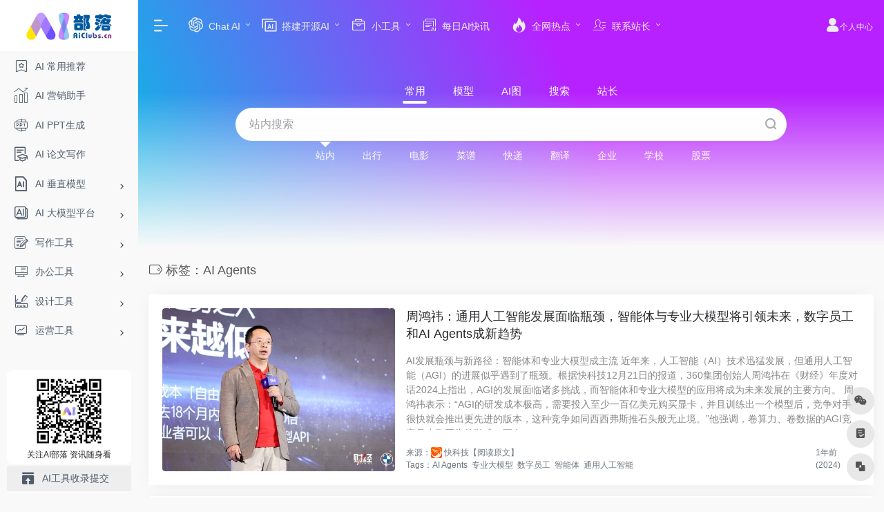

--- FILE ---
content_type: text/html; charset=UTF-8
request_url: https://www.aiclubs.cn/tag/ai-agents
body_size: 13454
content:
<!DOCTYPE html><html lang="zh-CN" class="io-grey-mode"><head> <meta charset="UTF-8"><meta name="renderer" content="webkit"/><meta name="force-rendering" content="webkit"/><meta http-equiv="X-UA-Compatible" content="IE=edge, chrome=1"><meta name="viewport" content="width=device-width, initial-scale=1.0, minimum-scale=1.0, maximum-scale=1.0, user-scalable=no"><title>AI Agents | AI部落</title><meta name="theme-color" content="#f9f9f9" /><meta name="keywords" content="AI Agents,AI部落" /><meta name="description" content="最全面的AI工具大全！提供最新的AI办公工具、设计工具、创作助手、绘画、PPT生成及论文写作辅助工具。一站式AI导航，掌握前沿AI技术，尽在AI部落！" /><meta property="og:type" content="article"><meta property="og:url" content="https://www.aiclubs.cn/tag/ai-agents"/> <meta property="og:title" content="AI Agents | AI部落"><meta property="og:description" content="最全面的AI工具大全！提供最新的AI办公工具、设计工具、创作助手、绘画、PPT生成及论文写作辅助工具。一站式AI导航，掌握前沿AI技术，尽在AI部落！"><meta property="og:image" content="https://img.aiclubs.cn/wp-content/uploads/2024/05/20240523214319882.jpg"><meta property="og:site_name" content="AI部落"><link rel="shortcut icon" href="https://www.aiclubs.cn/wp-content/uploads/2024/01/ai-logo-65-1.png"><link rel="apple-touch-icon" href="https://www.aiclubs.cn/wp-content/uploads/2024/01/ai-logo-zf-1.png"><!--[if IE]><script src="https://www.aiclubs.cn/wp-content/themes/onenav/js/html5.min.js"></script><![endif]--><meta name='robots' content='max-image-preview:large' /><style id='classic-theme-styles-inline-css' type='text/css'>/*! This file is auto-generated */.wp-block-button__link{color:#fff;background-color:#32373c;border-radius:9999px;box-shadow:none;text-decoration:none;padding:calc(.667em + 2px) calc(1.333em + 2px);font-size:1.125em}.wp-block-file__button{background:#32373c;color:#fff;text-decoration:none}</style><link rel='stylesheet' id='iconfont-css' href='https://www.aiclubs.cn/wp-content/themes/onenav/css/iconfont.css?ver=4.1031' type='text/css' media='all' /><link rel='stylesheet' id='iconfont-io-1-css' href='//at.alicdn.com/t/c/font_4414957_lnuu0kx4ns.css' type='text/css' media='all' /><link rel='stylesheet' id='iconfont-io-2-css' href='//at.alicdn.com/t/font_1620678_18rbnd2homc.css' type='text/css' media='all' /><link rel='stylesheet' id='iconfont-io-3-css' href='//at.alicdn.com/t/font_2811503_rz4zraeosal.css' type='text/css' media='all' /><link rel='stylesheet' id='bootstrap-css' href='https://www.aiclubs.cn/wp-content/themes/onenav/css/bootstrap.min.css?ver=4.1031' type='text/css' media='all' /><link rel='stylesheet' id='style-css' href='https://www.aiclubs.cn/wp-content/themes/onenav/css/style.min.css?ver=4.1031' type='text/css' media='all' /><script type="text/javascript" src="https://www.aiclubs.cn/wp-content/themes/onenav/js/jquery.min.js?ver=4.1031" id="jquery-js"></script><script type="text/javascript" id="jquery-js-after">/* <![CDATA[ *//* <![CDATA[ */ function loadFunc(func) {if (document.all){window.attachEvent("onload",func);}else{window.addEventListener("load",func,false);}} /* ]]]]><![CDATA[> *//* ]]> */</script><style>.io.icon-fw,.iconfont.icon-fw { width: 1.15em;}.screenshot-carousel .img_wrapper a{display:contents}.fancybox-slide--iframe .fancybox-content{max-width :1280px;margin:0}.fancybox-slide--iframe.fancybox-slide{padding:44px 0}.navbar-nav .menu-item-286 a{background: #ff8116;border-radius: 50px!important;padding: 5px 10px!important;margin: 5px 0!important;color: #fff!important;}.navbar-nav .menu-item-286 a i{position: absolute;top: 0;right: -10px;color: #f13522;}.io-black-mode .navbar-nav .menu-item-286 a{background: #ce9412;}.io-black-mode .navbar-nav .menu-item-286 a i{color: #fff;}/*! * 搜索 */.header-big.canvas-fx { background-color: #1b1d1f; background-image: linear-gradient(68deg,#08bbe5,#b721ff 59%);}.header-big #search-text { background-color:#ffffff !important;}.header-big .s-type-list label:not(.active), .header-big:not(.no-bg) .search-type label { opacity: 1 !important;}.header-big .search-type input:checked+label:before { border-color:#ffffff transparent transparent;}.header-big #search-text{ color: #666;}#search button i { color: #999;}/*! * 页脚 */.main-footer.p-4 { padding: 0rem!important;}.footzdcss{width:100%; float:left; display:inline-block; text-align:center; line-height:20px; padding-left:10px; padding-right:10px; box-sizing: border-box;}/*! * 头像优化 */.widget-author-cover .widget-author-avatar { bottom: 15px;}/*! * 内页顶和底左右对齐 */.mx-xxxl-n5 { margin-left: 0rem !important;}/*! * 详细页 */@media screen and (min-width: 768px){ .down-content img, .site-content img, .apd img, .post-apd img, .panel-body img { max-width: 80% !important; height: auto; margin-top: 20px !important; margin-bottom: 20px !important; }}.panel-body h2 { border-left: 5px solid #00599e;}/*! * 页底 */@media screen and (max-width: 768px){ #footintr{ display:none !important; }}/* * 切换 */.slider_menu[sliderTab] .anchor { background: #7687f1 !important;}/* * 关注 */.sidebar-menu ul:first-child>li>a { padding: 10px 10px;}.customize-width{max-width:1600px}.sidebar-nav{width:200px}@media (min-width: 768px){.main-content{margin-left:200px;}.main-content .page-header{left:200px;}}</style><!-- 自定义代码 --><script>(function(){var el = document.createElement("script");el.src = "https://lf1-cdn-tos.bytegoofy.com/goofy/ttzz/push.js?43975c3d550a38d27d038fa69722c6d8cef66eff704d0ee128fb2396deb77120fd9a9dcb5ced4d7780eb6f3bbd089073c2a6d54440560d63862bbf4ec01bba3a";el.id = "ttzz";var s = document.getElementsByTagName("script")[0];s.parentNode.insertBefore(el, s);})(window)</script><!-- end 自定义代码 --></head><body class="archive tag tag-ai-agents tag-4928 sidebar_no"><div id="loading"><style> #preloader_3{position:relative} #preloader_3:before{width:20px;height:20px;border-radius:20px;content:'';position:absolute;background:#db448b;left:-20px;animation: preloader_3_before 1.5s infinite ease-in-out;} #preloader_3:after{width:20px;height:20px;border-radius:20px;content:'';position:absolute;background:#f1404b;animation: preloader_3_after 1.5s infinite ease-in-out;} @keyframes preloader_3_before{0% {transform: translateX(0px) rotate(0deg)}50% {transform: translateX(50px) scale(1.2) rotate(260deg); background:#f1404b;border-radius:0px;}100% {transform: translateX(0px) rotate(0deg)}} @keyframes preloader_3_after{0% {transform: translateX(0px)}50% {transform: translateX(-50px) scale(1.2) rotate(-260deg);background:#db448b;border-radius:0px;}100% {transform: translateX(0px)}}</style><div id="preloader_3"></div></div> <div id="sidebar" class="sticky sidebar-nav fade"> <div class="modal-dialog h-100 sidebar-nav-inner"> <div class="sidebar-logo border-bottom border-color"> <!-- logo --> <div class="logo overflow-hidden"> <a href="https://www.aiclubs.cn" class="logo-expanded"> <img src="https://www.aiclubs.cn/wp-content/uploads/2024/01/ai-logo-1.png" height="40" class="logo-light" alt="AI部落"> <img src="https://www.aiclubs.cn/wp-content/uploads/2024/01/ai-logo-1.png" height="40" class="logo-dark d-none" alt="AI部落"> </a> <a href="https://www.aiclubs.cn" class="logo-collapsed"> <img src="https://www.aiclubs.cn/wp-content/uploads/2024/01/ai-logo-zf-1.png" height="40" class="logo-light" alt="AI部落"> <img src="https://www.aiclubs.cn/wp-content/uploads/2024/01/ai-logo-zf-1.png" height="40" class="logo-dark d-none" alt="AI部落"> </a> </div> <!-- logo end --> </div> <div class="sidebar-menu flex-fill"> <div class="sidebar-scroll" > <div class="sidebar-menu-inner"> <ul> <li class="sidebar-item"> <a href="https://www.aiclubs.cn/#term-210" class=""> <i class="io io-tuijian2 icon-fw icon-lg"></i> <span>AI 常用推荐</span> </a> </li> <li class="sidebar-item"> <a href="https://www.aiclubs.cn/#term-211" class=""> <i class="io io-yingxiao icon-fw icon-lg"></i> <span>AI 营销助手</span> </a> </li> <li class="sidebar-item"> <a href="https://www.aiclubs.cn/#term-212" class=""> <i class="io io-pptwenjian_file-ppt icon-fw icon-lg"></i> <span>AI PPT生成</span> </a> </li> <li class="sidebar-item"> <a href="https://www.aiclubs.cn/#term-215" class=""> <i class="io io-jiaoxueyanjiulunwen icon-fw icon-lg"></i> <span>AI 论文写作</span> </a> </li> <li class="sidebar-item"> <a href="https://www.aiclubs.cn/#term-4811" class="" data-change="https://www.aiclubs.cn/#term-4811"> <i class="io io-aixz icon-fw icon-lg"></i> <span>AI 垂直模型</span> </a> <i class="iconfont icon-arrow-r-m sidebar-more text-sm"></i> <ul > <li> <a href="https://www.aiclubs.cn/#term-4811-1801" class=""><span>大语言模型</span></a> </li> <li> <a href="https://www.aiclubs.cn/#term-4811-4815" class=""><span>医学模型</span></a> </li> <li> <a href="https://www.aiclubs.cn/#term-4811-4812" class=""><span>教育模型</span></a> </li> <li> <a href="https://www.aiclubs.cn/#term-4811-4816" class=""><span>法律模型</span></a> </li> <li> <a href="https://www.aiclubs.cn/#term-4811-4814" class=""><span>金融模型</span></a> </li> <li> <a href="https://www.aiclubs.cn/#term-4811-4817" class=""><span>多模态模型</span></a> </li> </ul> </li> <li class="sidebar-item"> <a href="https://www.aiclubs.cn/#term-4818" class="" data-change="https://www.aiclubs.cn/#term-4818"> <i class="io io-xinzenggongju_xianshiAI icon-fw icon-lg"></i> <span>AI 大模型平台</span> </a> <i class="iconfont icon-arrow-r-m sidebar-more text-sm"></i> <ul > <li> <a href="https://www.aiclubs.cn/#term-4818-4823" class=""><span>阿里</span></a> </li> <li> <a href="https://www.aiclubs.cn/#term-4818-4824" class=""><span>百度</span></a> </li> <li> <a href="https://www.aiclubs.cn/#term-4818-4825" class=""><span>腾讯</span></a> </li> <li> <a href="https://www.aiclubs.cn/#term-4818-4827" class=""><span>华为</span></a> </li> <li> <a href="https://www.aiclubs.cn/#term-4818-4826" class=""><span>字节跳动/抖音</span></a> </li> <li> <a href="https://www.aiclubs.cn/#term-4818-4829" class=""><span>360</span></a> </li> <li> <a href="https://www.aiclubs.cn/#term-4818-4828" class=""><span>讯飞</span></a> </li> <li> <a href="https://www.aiclubs.cn/#term-4818-4830" class=""><span>智源</span></a> </li> <li> <a href="https://www.aiclubs.cn/#term-4818-4831" class=""><span>百川</span></a> </li> <li> <a href="https://www.aiclubs.cn/#term-4818-4832" class=""><span>书生</span></a> </li> <li> <a href="https://www.aiclubs.cn/#term-4818-4833" class=""><span>封神榜</span></a> </li> <li> <a href="https://www.aiclubs.cn/#term-4818-1290" class=""><span>ChatGPT</span></a> </li> <li> <a href="https://www.aiclubs.cn/#term-4818-4821" class=""><span>Llama</span></a> </li> <li> <a href="https://www.aiclubs.cn/#term-4818-4834" class=""><span>&gt;&gt;更多</span></a> </li> </ul> </li> <li class="sidebar-item"> <a href="https://www.aiclubs.cn/#term-216" class="" data-change="https://www.aiclubs.cn/#term-216"> <i class="io io-xiezuo icon-fw icon-lg"></i> <span>写作工具</span> </a> <i class="iconfont icon-arrow-r-m sidebar-more text-sm"></i> <ul > <li> <a href="https://www.aiclubs.cn/#term-216-217" class=""><span>AI 写作助手</span></a> </li> <li> <a href="https://www.aiclubs.cn/#term-216-218" class=""><span>AI 智能对话</span></a> </li> <li> <a href="https://www.aiclubs.cn/#term-216-219" class=""><span>AI 论文创作</span></a> </li> <li> <a href="https://www.aiclubs.cn/#term-216-220" class=""><span>AI 编剧小说</span></a> </li> <li> <a href="https://www.aiclubs.cn/#term-216-221" class=""><span>AI 内容检测</span></a> </li> <li> <a href="https://www.aiclubs.cn/#term-216-222" class=""><span>AI 对话提示词</span></a> </li> </ul> </li> <li class="sidebar-item"> <a href="https://www.aiclubs.cn/#term-224" class="" data-change="https://www.aiclubs.cn/#term-224"> <i class="io io-bangongxitong icon-fw icon-lg"></i> <span>办公工具</span> </a> <i class="iconfont icon-arrow-r-m sidebar-more text-sm"></i> <ul > <li> <a href="https://www.aiclubs.cn/#term-224-228" class=""><span>AI 思维导图</span></a> </li> <li> <a href="https://www.aiclubs.cn/#term-224-225" class=""><span>AI 演示文稿/幻灯片</span></a> </li> <li> <a href="https://www.aiclubs.cn/#term-224-226" class=""><span>AI 表格数据处理</span></a> </li> <li> <a href="https://www.aiclubs.cn/#term-224-227" class=""><span>AI 文档工具</span></a> </li> <li> <a href="https://www.aiclubs.cn/#term-224-229" class=""><span>AI 会议工具</span></a> </li> <li> <a href="https://www.aiclubs.cn/#term-224-230" class=""><span>AI 总结摘要</span></a> </li> <li> <a href="https://www.aiclubs.cn/#term-224-231" class=""><span>AI 效率提升</span></a> </li> <li> <a href="https://www.aiclubs.cn/#term-224-232" class=""><span>AI 简历职场</span></a> </li> </ul> </li> <li class="sidebar-item"> <a href="https://www.aiclubs.cn/#term-233" class="" data-change="https://www.aiclubs.cn/#term-233"> <i class="io io-guihuasheji icon-fw icon-lg"></i> <span>设计工具</span> </a> <i class="iconfont icon-arrow-r-m sidebar-more text-sm"></i> <ul > <li> <a href="https://www.aiclubs.cn/#term-233-234" class=""><span>AI UI设计</span></a> </li> <li> <a href="https://www.aiclubs.cn/#term-233-235" class=""><span>AI 3D设计</span></a> </li> <li> <a href="https://www.aiclubs.cn/#term-233-3842" class=""><span>AI室内设计</span></a> </li> <li> <a href="https://www.aiclubs.cn/#term-233-3843" class=""><span>AI建筑设计</span></a> </li> <li> <a href="https://www.aiclubs.cn/#term-233-237" class=""><span>AI 绘画</span></a> </li> <li> <a href="https://www.aiclubs.cn/#term-233-238" class=""><span>AI 生成Logo</span></a> </li> <li> <a href="https://www.aiclubs.cn/#term-233-239" class=""><span>AI 图像处理</span></a> </li> <li> <a href="https://www.aiclubs.cn/#term-233-240" class=""><span>AI 图像擦除</span></a> </li> <li> <a href="https://www.aiclubs.cn/#term-233-241" class=""><span>AI 头像</span></a> </li> </ul> </li> <li class="sidebar-item"> <a href="https://www.aiclubs.cn/#term-242" class="" data-change="https://www.aiclubs.cn/#term-242"> <i class="io io-gerenhaoyunyinggongju icon-fw icon-lg"></i> <span>运营工具</span> </a> <i class="iconfont icon-arrow-r-m sidebar-more text-sm"></i> <ul > <li> <a href="https://www.aiclubs.cn/#term-242-243" class=""><span>AI 营销工具</span></a> </li> <li> <a href="https://www.aiclubs.cn/#term-242-244" class=""><span>AI 电商增长</span></a> </li> <li> <a href="https://www.aiclubs.cn/#term-242-245" class=""><span>AI 流量优化</span></a> </li> <li> <a href="https://www.aiclubs.cn/#term-242-246" class=""><span>AI 舆情分析</span></a> </li> <li> <a href="https://www.aiclubs.cn/#term-242-247" class=""><span>AI 数据分析</span></a> </li> <li> <a href="https://www.aiclubs.cn/#term-242-248" class=""><span>AI 商拍图</span></a> </li> </ul> </li> <li class="sidebar-item"> <a href="https://www.aiclubs.cn/#term-249" class="" data-change="https://www.aiclubs.cn/#term-249"> <i class="io io-shipin1 icon-fw icon-lg"></i> <span>视频工具</span> </a> <i class="iconfont icon-arrow-r-m sidebar-more text-sm"></i> <ul > <li> <a href="https://www.aiclubs.cn/#term-249-250" class=""><span>AI 视频生成-文生视</span></a> </li> <li> <a href="https://www.aiclubs.cn/#term-249-251" class=""><span>AI 数字人</span></a> </li> <li> <a href="https://www.aiclubs.cn/#term-249-252" class=""><span>AI 视频处理</span></a> </li> <li> <a href="https://www.aiclubs.cn/#term-249-253" class=""><span>AI 视频后期</span></a> </li> <li> <a href="https://www.aiclubs.cn/#term-249-254" class=""><span>AI 动作捕捉</span></a> </li> <li> <a href="https://www.aiclubs.cn/#term-249-255" class=""><span>AI 换脸</span></a> </li> <li> <a href="https://www.aiclubs.cn/#term-249-256" class=""><span>AI 字幕翻译</span></a> </li> <li> <a href="https://www.aiclubs.cn/#term-249-257" class=""><span>图片转视频</span></a> </li> </ul> </li> <li class="sidebar-item"> <a href="https://www.aiclubs.cn/#term-258" class="" data-change="https://www.aiclubs.cn/#term-258"> <i class="io io-yinpin icon-fw icon-lg"></i> <span>音频工具</span> </a> <i class="iconfont icon-arrow-r-m sidebar-more text-sm"></i> <ul > <li> <a href="https://www.aiclubs.cn/#term-258-259" class=""><span>AI 语音生成-文转音</span></a> </li> <li> <a href="https://www.aiclubs.cn/#term-258-260" class=""><span>AI 语音识别-音转文</span></a> </li> <li> <a href="https://www.aiclubs.cn/#term-258-261" class=""><span>AI 虚拟歌手</span></a> </li> <li> <a href="https://www.aiclubs.cn/#term-258-262" class=""><span>AI 语音合成</span></a> </li> <li> <a href="https://www.aiclubs.cn/#term-258-263" class=""><span>AI 语音降噪</span></a> </li> <li> <a href="https://www.aiclubs.cn/#term-258-4011" class=""><span>AI 语音克隆</span></a> </li> <li> <a href="https://www.aiclubs.cn/#term-258-264" class=""><span>AI 音乐创作</span></a> </li> </ul> </li> <li class="sidebar-item"> <a href="https://www.aiclubs.cn/#term-266" class="" data-change="https://www.aiclubs.cn/#term-266"> <i class="io io-chajianshezhi icon-fw icon-lg"></i> <span>插件工具</span> </a> <i class="iconfont icon-arrow-r-m sidebar-more text-sm"></i> <ul > <li> <a href="https://www.aiclubs.cn/#term-266-3751" class=""><span>ChatGPT 插件</span></a> </li> <li> <a href="https://www.aiclubs.cn/#term-266-267" class=""><span>Stable Diffusion插件</span></a> </li> <li> <a href="https://www.aiclubs.cn/#term-266-268" class=""><span>Midjoureny插件</span></a> </li> <li> <a href="https://www.aiclubs.cn/#term-266-269" class=""><span>ps ai插件</span></a> </li> </ul> </li> <li class="sidebar-item"> <a href="https://www.aiclubs.cn/#term-270" class="" data-change="https://www.aiclubs.cn/#term-270"> <i class="io io-biancheng icon-fw icon-lg"></i> <span>编程开发</span> </a> <i class="iconfont icon-arrow-r-m sidebar-more text-sm"></i> <ul > <li> <a href="https://www.aiclubs.cn/#term-270-276" class=""><span>AI 开发者社区</span></a> </li> <li> <a href="https://www.aiclubs.cn/#term-270-275" class=""><span>AI 开放平台</span></a> </li> <li> <a href="https://www.aiclubs.cn/#term-270-6585" class=""><span>AI开源程序</span></a> </li> <li> <a href="https://www.aiclubs.cn/#term-270-272" class=""><span>AI 编程工具</span></a> </li> <li> <a href="https://www.aiclubs.cn/#term-270-273" class=""><span>AI 学习课堂</span></a> </li> </ul> </li> <li class="sidebar-item"> <a href="https://www.aiclubs.cn/#term-277" class="" data-change="https://www.aiclubs.cn/#term-277"> <i class="io io-hezuojigou icon-fw icon-lg"></i> <span>机构平台</span> </a> <i class="iconfont icon-arrow-r-m sidebar-more text-sm"></i> <ul > <li> <a href="https://www.aiclubs.cn/#term-277-278" class=""><span>AI 科研平台</span></a> </li> <li> <a href="https://www.aiclubs.cn/#term-277-279" class=""><span>AI 相关协会</span></a> </li> <li> <a href="https://www.aiclubs.cn/#term-277-280" class=""><span>AI 管理机构</span></a> </li> <li> <a href="https://www.aiclubs.cn/#term-277-281" class=""><span>AI 大会活动</span></a> </li> <li> <a href="https://www.aiclubs.cn/#term-277-282" class=""><span>AI 生命科学</span></a> </li> <li> <a href="https://www.aiclubs.cn/#term-277-283" class=""><span>AI 游戏应用</span></a> </li> </ul> </li> </ul> </div> </div> </div> <div class="border-top py-2 border-color"> <div class="flex-bottom"> <div style=" margin-left: auto;margin-right: auto; text-align: center;width: 90%;border-radius: 8px;box-sizing: border-box; background-color: #ffffff;font-size: 12px; padding-top:5px;padding-bottom: 5px; margin-top: 20px; "> <img src="//www.aiclubs.cn/wp-content/themes/onenav/images/mpweixin_qrcode.jpg" width="60%" alt="关注AI部落 资讯随身看"> <br>关注AI部落 资讯随身看 </div> <div style="margin-left: auto;margin-right: auto; text-align: center; background-color: #eeeeee;border-radius: 3px;width: 90%;"> <li id="menu-item-832" class="menu-item menu-item-type-post_type menu-item-object-page menu-item-832 sidebar-item"><a href="https://www.aiclubs.cn/contribute"> <i class="io io-tijiao icon-fw icon-lg"></i> <span>AI工具收录提交</span></a></li> </div> <!-- <ul > --> <!-- </ul> --> </div> </div> </div> </div> <div class="main-content flex-fill"> <div class="big-header-banner header-nav"> <div id="header" class="page-header sticky"> <div class="navbar navbar-expand-md"> <div class="container-fluid p-0 position-relative"> <div class="position-absolute w-100 text-center"> <a href="https://www.aiclubs.cn" class="navbar-brand d-md-none m-0" title="AI部落"> <img src="https://www.aiclubs.cn/wp-content/uploads/2024/01/ai-logo-1.png" class="logo-light" alt="AI部落" height="30"> <img src="https://www.aiclubs.cn/wp-content/uploads/2024/01/ai-logo-1.png" class="logo-dark d-none" alt="AI部落" height="30"> </a> </div> <div class="nav-item d-md-none mobile-menu py-2 position-relative"><a href="javascript:" id="sidebar-switch" data-toggle="modal" data-target="#sidebar"><i class="iconfont icon-classification icon-lg"></i></a></div> <div class="collapse navbar-collapse order-2 order-md-1"> <div class="header-mini-btn"> <label> <input id="mini-button" type="checkbox" checked="checked"> <svg viewBox="0 0 100 100" xmlns="http://www.w3.org/2000/svg"> <path class="line--1" d="M0 40h62c18 0 18-20-17 5L31 55"></path> <path class="line--2" d="M0 50h80"></path> <path class="line--3" d="M0 60h62c18 0 18 20-17-5L31 45"></path> </svg> </label> </div> <ul class="navbar-nav navbar-top site-menu mr-4"> <li id="menu-item-6711" class="menu-item menu-item-type-custom menu-item-object-custom menu-item-has-children menu-item-6711"><a href="#."> <i class="io io-chatgpt icon-fw icon-lg"></i> <span>Chat AI</span></a><ul class="sub-menu"> <li id="menu-item-6712" class="menu-item menu-item-type-taxonomy menu-item-object-favorites menu-item-6712"><a href="https://www.aiclubs.cn/aitype/chatgpt"> <i class="io io-aixz icon-fw icon-lg"></i> <span>ChatGPT</span></a></li> <li id="menu-item-6713" class="menu-item menu-item-type-taxonomy menu-item-object-favorites menu-item-6713"><a href="https://www.aiclubs.cn/aitype/clientgpt"> <i class="io io-xinzenggongju_xianshiAI icon-fw icon-lg"></i> <span>客户端应用</span></a></li></ul></li><li id="menu-item-5790" class="menu-item menu-item-type-custom menu-item-object-custom menu-item-has-children menu-item-5790"><a href="https://www.aiclubs.cn/aipage/5691.html"> <i class="io io-a-aifengmian2x icon-fw icon-lg"></i> <span>搭建开源AI</span></a><ul class="sub-menu"> <li id="menu-item-5789" class="menu-item menu-item-type-post_type menu-item-object-sites menu-item-5789"><a target="_blank" rel="noopener" href="https://www.aiclubs.cn/aipage/5691.html">ChatGPT-Next-Web</a></li> <li id="menu-item-5788" class="menu-item menu-item-type-post_type menu-item-object-sites menu-item-5788"><a target="_blank" rel="noopener" href="https://www.aiclubs.cn/aipage/5720.html">ChatGPT Web Midjourney Proxy</a></li> <li id="menu-item-5851" class="menu-item menu-item-type-post_type menu-item-object-sites menu-item-5851"><a target="_blank" rel="noopener" href="https://www.aiclubs.cn/aipage/5839.html">Lobe Chat</a></li> <li id="menu-item-5787" class="menu-item menu-item-type-post_type menu-item-object-sites menu-item-5787"><a target="_blank" rel="noopener" href="https://www.aiclubs.cn/aipage/5742.html">Librechat</a></li> <li id="menu-item-5822" class="menu-item menu-item-type-post_type menu-item-object-sites menu-item-5822"><a target="_blank" rel="noopener" href="https://www.aiclubs.cn/aipage/5812.html">Chatgpt On Wechat</a></li></ul></li><li id="menu-item-2315" class="menu-item menu-item-type-custom menu-item-object-custom menu-item-has-children menu-item-2315"><a href="#."> <i class="io io-xiaogongju icon-fw icon-lg"></i> <span>小工具</span></a><ul class="sub-menu"> <li id="menu-item-1830" class="menu-item menu-item-type-custom menu-item-object-custom menu-item-1830"><a target="_blank" rel="noopener" href="https://tool.aiclubs.cn"> <i class="io io-shebeiweixiu icon-fw icon-lg"></i> <span>站长工具箱</span></a></li> <li id="menu-item-4734" class="menu-item menu-item-type-taxonomy menu-item-object-favorites menu-item-4734"><a href="https://www.aiclubs.cn/aitype/pdftool"> <i class="io io-pdf3 icon-fw icon-lg"></i> <span>PDF工具</span></a></li> <li id="menu-item-6083" class="menu-item menu-item-type-taxonomy menu-item-object-favorites menu-item-6083"><a href="https://www.aiclubs.cn/aitype/tupianzhys"> <i class="io io-base64tupianzhuanhuan icon-fw icon-lg"></i> <span>图片转换压缩</span></a></li> <li id="menu-item-6175" class="menu-item menu-item-type-taxonomy menu-item-object-favorites menu-item-6175"><a href="https://www.aiclubs.cn/aitype/shiyinzh"> <i class="io io-shipinzhuanhuan icon-fw icon-lg"></i> <span>视音转换</span></a></li> <li id="menu-item-6147" class="menu-item menu-item-type-taxonomy menu-item-object-favorites menu-item-6147"><a href="https://www.aiclubs.cn/aitype/wendangzh"> <i class="io io-wendangzhuanhuan icon-fw icon-lg"></i> <span>办公文档转换</span></a></li> <li id="menu-item-6240" class="menu-item menu-item-type-taxonomy menu-item-object-favorites menu-item-6240"><a href="https://www.aiclubs.cn/aitype/bianmincx"> <i class="io io-page-shouye-yonghuzhongxin-bianminchaxun icon-fw icon-lg"></i> <span>便民查询</span></a></li> <li id="menu-item-6515" class="menu-item menu-item-type-taxonomy menu-item-object-favorites menu-item-6515"><a href="https://www.aiclubs.cn/aitype/shipinjiexixz"> <i class="io io-shipinxiazai icon-fw icon-lg"></i> <span>视频解析下载</span></a></li> <li id="menu-item-6553" class="menu-item menu-item-type-taxonomy menu-item-object-favorites menu-item-6553"><a href="https://www.aiclubs.cn/aitype/wangluogj"> <i class="io io-kuozhangongliaojiguanli icon-fw icon-lg"></i> <span>网络工具</span></a></li></ul></li><li id="menu-item-1984" class="menu-item menu-item-type-taxonomy menu-item-object-category menu-item-1984"><a href="https://www.aiclubs.cn/latestnews"> <i class="io io-aizixunmoban icon-fw icon-lg"></i> <span>每日AI快讯</span></a></li><li id="menu-item-880" class="menu-item menu-item-type-custom menu-item-object-custom menu-item-has-children menu-item-880"><a href="#."> <i class="io io-icon-redian icon-fw icon-lg"></i> <span>全网热点</span></a><ul class="sub-menu"> <li id="menu-item-1987" class="menu-item menu-item-type-custom menu-item-object-custom menu-item-1987"><a href="/hotnews/"> <i class="io io-paihangbang icon-fw icon-lg"></i> <span>热点排行榜</span></a></li> <li id="menu-item-1986" class="menu-item menu-item-type-custom menu-item-object-custom menu-item-1986"><a href="/hotapi"> <i class="io io-API icon-fw icon-lg"></i> <span>免费热榜API</span></a></li></ul></li><li id="menu-item-5531" class="menu-item menu-item-type-custom menu-item-object-custom menu-item-has-children menu-item-5531"><a href="#"> <i class="io io-hanhan-01-01 icon-fw icon-lg"></i> <span>联系站长</span></a><ul class="sub-menu"> <li id="menu-item-4754" class="menu-item menu-item-type-post_type menu-item-object-page menu-item-4754"><a href="https://www.aiclubs.cn/cooperate"> <i class="io io-lianxi1 icon-fw icon-lg"></i> <span>互推合作</span></a></li> <li id="menu-item-5132" class="menu-item menu-item-type-post_type menu-item-object-page menu-item-5132"><a href="https://www.aiclubs.cn/contribute"> <i class="iconfont icon-upload-wd icon-fw icon-lg"></i> <span>提交网站</span></a></li></ul></li> </ul> </div> <ul class="nav navbar-menu text-xs order-1 order-md-2 position-relative"> <li class="nav-login ml-3 ml-md-4"> <a href="https://www.aiclubs.cn/login/?redirect_to=https://www.aiclubs.cn/tag/ai-agents" title="登录"><i class="iconfont icon-user icon-lg"></i>个人中心</a> </li> </ul> </div> </div> </div> <div class="placeholder"></div> </div><div class="header-big bg-gradual canvas-fx mb-4" ><iframe class="canvas-bg" scrolling="no" sandbox="allow-scripts allow-same-origin" src="/searchts/"></iframe> <div class="s-search"><div id="search" class="s-search mx-auto"> <div id="search-list-menu" class=""> <div class="s-type text-center"> <div class="s-type-list big tab-auto-scrollbar overflow-x-auto"> <div class="anchor" style="position: absolute; left: 50%; opacity: 0;"></div> <label for="type-oneaiclubs" class="active" data-page="home" data-id="group-d"><span>常用</span></label><label for="type-modelscope" data-page="home" data-id="group-e"><span>模型</span></label><label for="type-yige" data-page="home" data-id="group-c"><span>AI图</span></label><label for="type-baidu1" data-page="home" data-id="group-a"><span>搜索</span></label><label for="type-seo" data-page="home" data-id="group-b"><span>站长</span></label> </div> </div> </div> <form action="https://www.aiclubs.cn?s=" method="get" target="_blank" class="super-search-fm"> <input type="text" id="search-text" class="form-control smart-tips search-key" zhannei="" placeholder="输入关键字搜索" style="outline:0" autocomplete="off" data-status="true"> <button type="submit" id="btn_search"><i class="iconfont icon-search"></i></button> </form> <div id="search-list" class="hide-type-list"> <div class="search-group justify-content-center group-d s-current"><ul class="search-type tab-auto-scrollbar overflow-x-auto"><li><input checked="checked" hidden type="radio" name="type" data-page="home" id="type-oneaiclubs" value="//aiclubs.cn/?post_type=sites&amp;s=%s%" data-placeholder="站内搜索 "><label for="type-oneaiclubs"><span class="text-muted">站内</span></label></li><li><input hidden type="radio" name="type" data-page="home" id="type-qunar" value="https://you.ctrip.com/globalsearch/?keyword=%s%" data-placeholder="搜索城市/景点/游记/问答/住宿"><label for="type-qunar"><span class="text-muted">出行</span></label></li><li><input hidden type="radio" name="type" data-page="home" id="type-movie" value="https://search.douban.com/movie/subject_search?search_text=%s%" data-placeholder="搜索电影、电视剧、综艺、影人"><label for="type-movie"><span class="text-muted">电影</span></label></li><li><input hidden type="radio" name="type" data-page="home" id="type-xiangha" value="https://www.xiangha.com/so/?q=caipu&amp;s=%s%" data-placeholder="搜菜谱、食材"><label for="type-xiangha"><span class="text-muted">菜谱</span></label></li><li><input hidden type="radio" name="type" data-page="home" id="type-kd100" value="https://www.kuaidi100.com/?nu=%s%" data-placeholder="输入单号，在1500+国内外快递公司中为您智能查询"><label for="type-kd100"><span class="text-muted">快递</span></label></li><li><input hidden type="radio" name="type" data-page="home" id="type-fanyi" value="https://fanyi.baidu.com/#zh/en/%s%" data-placeholder="输入要翻译的单词或文字"><label for="type-fanyi"><span class="text-muted">翻译</span></label></li><li><input hidden type="radio" name="type" data-page="home" id="type-dingtalk" value="https://dingtalk.com/qidian/search/%s%?type=company" data-placeholder="请输入公司名称、老板姓名"><label for="type-dingtalk"><span class="text-muted">企业</span></label></li><li><input hidden type="radio" name="type" data-page="home" id="type-gaokao" value="https://www.gaokao.cn/headSearch?search=%s%" data-placeholder="查大学、查专业、搜问答"><label for="type-gaokao"><span class="text-muted">学校</span></label></li><li><input hidden type="radio" name="type" data-page="home" id="type-eastmoney" value="https://so.eastmoney.com/web/s?keyword=%s%" data-placeholder="输入股票代码、名称、简拼或关键字"><label for="type-eastmoney"><span class="text-muted">股票</span></label></li></ul></div><div class="search-group justify-content-center group-e "><ul class="search-type tab-auto-scrollbar overflow-x-auto"><li><input hidden type="radio" name="type" data-page="home" id="type-modelscope" value="https://modelscope.cn/search?search=%s%" data-placeholder="搜索模型、数据集、创空间、动态、文档..."><label for="type-modelscope"><span class="text-muted">魔搭</span></label></li><li><input hidden type="radio" name="type" data-page="home" id="type-paddlepaddle" value="https://www.paddlepaddle.org.cn/searchall?q=%s%&amp;language=zh" data-placeholder="搜索模型、数据集、创空间、动态、文档..."><label for="type-paddlepaddle"><span class="text-muted">飞桨</span></label></li><li><input hidden type="radio" name="type" data-page="home" id="type-Hugging" value="https://huggingface.co/search/full-text?q=%s%" data-placeholder="搜索模型、数据集、用户..."><label for="type-Hugging"><span class="text-muted">Hugging Face</span></label></li><li><input hidden type="radio" name="type" data-page="home" id="type-github" value="https://github.com/search?q=%s%&amp;type=repositories" data-placeholder="搜索资源"><label for="type-github"><span class="text-muted">github</span></label></li></ul></div><div class="search-group justify-content-center group-c "><ul class="search-type tab-auto-scrollbar overflow-x-auto"><li><input hidden type="radio" name="type" data-page="home" id="type-yige" value="https://yige.baidu.com/search/%s%" data-placeholder="请输入搜索画作关键词"><label for="type-yige"><span class="text-muted">文心一格</span></label></li><li><input hidden type="radio" name="type" data-page="home" id="type-huaban" value="https://huaban.com/search?q=%s%&amp;type=aigc" data-placeholder="请输入搜索画作关键词"><label for="type-huaban"><span class="text-muted">花瓣AI圈</span></label></li><li><input hidden type="radio" name="type" data-page="home" id="type-lexica" value="https://lexica.art/?q=%s%" data-placeholder="请输入搜索画作关键词"><label for="type-lexica"><span class="text-muted">lexica</span></label></li></ul></div><div class="search-group justify-content-center group-a "><ul class="search-type tab-auto-scrollbar overflow-x-auto"><li><input hidden type="radio" name="type" data-page="home" id="type-baidu1" value="https://www.baidu.com/s?wd=%s%" data-placeholder="百度一下"><label for="type-baidu1"><span class="text-muted">百度</span></label></li><li><input hidden type="radio" name="type" data-page="home" id="type-360" value="https://www.so.com/s?q=%s%" data-placeholder="360搜索"><label for="type-360"><span class="text-muted">360</span></label></li><li><input hidden type="radio" name="type" data-page="home" id="type-sogo" value="https://www.sogou.com/web?query=%s%" data-placeholder="搜狗搜索"><label for="type-sogo"><span class="text-muted">搜狗</span></label></li><li><input hidden type="radio" name="type" data-page="home" id="type-bing1" value="https://cn.bing.com/search?q=%s%" data-placeholder="微软必应搜索"><label for="type-bing1"><span class="text-muted">必应</span></label></li><li><input hidden type="radio" name="type" data-page="home" id="type-sm" value="https://yz.m.sm.cn/s?q=%s%" data-placeholder="UC移动端搜索"><label for="type-sm"><span class="text-muted">神马</span></label></li><li><input hidden type="radio" name="type" data-page="home" id="type-google1" value="https://www.google.com/search?q=%s%" data-placeholder="谷歌两下"><label for="type-google1"><span class="text-muted">谷歌</span></label></li></ul></div><div class="search-group justify-content-center group-b "><ul class="search-type tab-auto-scrollbar overflow-x-auto"><li><input hidden type="radio" name="type" data-page="home" id="type-seo" value="https://seo.chinaz.com/%s%" data-placeholder="请输入网址(不带https://)"><label for="type-seo"><span class="text-muted">SEO查询</span></label></li><li><input hidden type="radio" name="type" data-page="home" id="type-br" value="https://rank.chinaz.com/%s%" data-placeholder="请输入网址(不带https://)"><label for="type-br"><span class="text-muted">权重查询</span></label></li><li><input hidden type="radio" name="type" data-page="home" id="type-links" value="https://link.chinaz.com/%s%" data-placeholder="请输入网址(不带https://)"><label for="type-links"><span class="text-muted">友链检测</span></label></li><li><input hidden type="radio" name="type" data-page="home" id="type-ciku" value="https://www.5118.com/seo/newrelated/%s%?t=ydm" data-placeholder="请输入关键词"><label for="type-ciku"><span class="text-muted">关键词挖掘</span></label></li></ul></div> </div> <div class="card search-smart-tips" style="display: none"> <ul></ul> </div></div></div></div> <div id="content" class="container is_category"> <div class="content-wrap"> <div class="content-layout"> <div class="site-title mb-4"> <h1 class="text-gray text-lg mb-2"> <i class="site-tag iconfont icon-tag icon-lg mr-1" id="AI Agents"></i>标签：AI Agents </h1> <p class="text-secondary text-sm"> </p> </div><div class="cat_list"> <div class="list-grid list-grid-padding"> <div class="list-item card"> <div class="media media-3x2 rounded col-4 col-md-4"> <a class="media-content" target="_blank" href="https://www.aiclubs.cn/8404.html" title="周鸿祎：通用人工智能发展面临瓶颈，智能体与专业大模型将引领未来，数字员工和AI Agents成新趋势" data-src="https://img.aiclubs.cn/wp-content/uploads/2024/12/a517f-5a904f25-b676-4bc4-b41a-06870354a4a2.jpg"></a> </div> <div class="list-content"> <div class="list-body"> <h2> <a href="https://www.aiclubs.cn/8404.html" target="_blank" title="周鸿祎：通用人工智能发展面临瓶颈，智能体与专业大模型将引领未来，数字员工和AI Agents成新趋势" class="list-title text-lg overflowClip_2">周鸿祎：通用人工智能发展面临瓶颈，智能体与专业大模型将引领未来，数字员工和AI Agents成新趋势</a> </h2> <div class="list-desc d-none d-md-block text-sm text-secondary my-3"> <div class="overflowClip_2 " style=" height: 110px; -webkit-box-orient: inline-axis;color: #888">AI发展瓶颈与新路径：智能体和专业大模型成主流 近年来，人工智能（AI）技术迅猛发展，但通用人工智能（AGI）的进展似乎遇到了瓶颈。根据快科技12月21日的报道，360集团创始人周鸿祎在《财经》年度对话2024上指出，AGI的发展面临诸多挑战，而智能体和专业大模型的应用将成为未来发展的主要方向。 周鸿祎表示：“AGI的研发成本极高，需要投入至少一百亿美元购买显卡，并且训练出一个模型后，竞争对手很快就会推出更先进的版本，这种竞争如同西西弗斯推石头般无止境。”他强调，卷算力、卷数据的AGI竞赛是少数巨头的游戏，更多...</div> </div> </div> <div class="list-footer"> <div class="d-flex flex-fill align-items-center text-muted text-xs"> <span>来源：<img src='/zdy/infoa/img/www.mydrivers.com.png' style='border-radius: 2px;width:16px;border: none;'> <a rel='external noopener nofollow' href='https://news.mydrivers.com/1/1020/1020804.htm' target='_blank'>快科技【阅读原文】</a>&nbsp;&nbsp;<br>Tags：<a href="https://www.aiclubs.cn/tag/ai-agents" rel="tag">AI Agents</a>&nbsp;&nbsp;<a href="https://www.aiclubs.cn/tag/%e4%b8%93%e4%b8%9a%e5%a4%a7%e6%a8%a1%e5%9e%8b" rel="tag">专业大模型</a>&nbsp;&nbsp;<a href="https://www.aiclubs.cn/tag/%e6%95%b0%e5%ad%97%e5%91%98%e5%b7%a5" rel="tag">数字员工</a>&nbsp;&nbsp;<a href="https://www.aiclubs.cn/tag/%e6%99%ba%e8%83%bd%e4%bd%93" rel="tag">智能体</a>&nbsp;&nbsp;<a href="https://www.aiclubs.cn/tag/%e9%80%9a%e7%94%a8%e4%ba%ba%e5%b7%a5%e6%99%ba%e8%83%bd" rel="tag">通用人工智能</a>&nbsp;&nbsp;</span> <div class="flex-fill"></div> <div> <time class="mx-1" style="width: 60px !important; display: inline-block;">1年前 (2024)</time> </div> </div> </div> </div> </div> </div> <div class="list-grid list-grid-padding"> <div class="list-item card"> <div class="media media-3x2 rounded col-4 col-md-4"> <a class="media-content" target="_blank" href="https://www.aiclubs.cn/4275.html" title="月之暗面：Kimi 大模型API 已支持 Tool Calling 功能" data-src="https://img.aiclubs.cn/wp-content/uploads/2019/08/20240425063547250.jpg"></a> </div> <div class="list-content"> <div class="list-body"> <h2> <a href="https://www.aiclubs.cn/4275.html" target="_blank" title="月之暗面：Kimi 大模型API 已支持 Tool Calling 功能" class="list-title text-lg overflowClip_2">月之暗面：Kimi 大模型API 已支持 Tool Calling 功能</a> </h2> <div class="list-desc d-none d-md-block text-sm text-secondary my-3"> <div class="overflowClip_2 " style=" height: 110px; -webkit-box-orient: inline-axis;color: #888">近日，中国知名网站ChinaZ.com发布了一条令人振奋的消息，揭示了AI技术的又一重大突破。月之暗面（Moonshot AI）公司宣布，其研发的Kimi大模型已具备了“Tool Calling”功能，即API支持调用工具的能力。这一创新使得Kimi大模型能够与各类定制化的外部工具无缝对接，极大地扩展了人工智能的应用场景。 利用这一功能，开发者可以指示Kimi大模型在与用户的对话中灵活地调用各种工具。例如，Kimi大模型可以调用地图应用显示公司位置，或运用PPT制作工具生成演示文稿，甚至解决复杂的数学问题。通过智能理解对话的上下文，Kimi大模...</div> </div> </div> <div class="list-footer"> <div class="d-flex flex-fill align-items-center text-muted text-xs"> <span>来源：<img src='/zdy/infoa/img/www.chinaz.com.png' style='border-radius: 2px;width:16px;border: none;'> <a rel='external noopener nofollow' href='https://www.chinaz.com/2024/0424/1612423.shtml' target='_blank'>站长之家【阅读原文】</a>&nbsp;&nbsp;<br>Tags：<a href="https://www.aiclubs.cn/tag/ai-agents" rel="tag">AI Agents</a>&nbsp;&nbsp;<a href="https://www.aiclubs.cn/tag/kimi%e5%a4%a7%e6%a8%a1%e5%9e%8b" rel="tag">Kimi大模型</a>&nbsp;&nbsp;<a href="https://www.aiclubs.cn/tag/tool-calling" rel="tag">Tool Calling</a>&nbsp;&nbsp;<a href="https://www.aiclubs.cn/tag/%e6%9c%88%e4%b9%8b%e6%9a%97%e9%9d%a2" rel="tag">月之暗面</a>&nbsp;&nbsp;<a href="https://www.aiclubs.cn/tag/%e7%ac%ac%e4%b8%89%e6%96%b9%e5%bc%80%e5%8f%91%e5%b9%b3%e5%8f%b0" rel="tag">第三方开发平台</a>&nbsp;&nbsp;</span> <div class="flex-fill"></div> <div> <time class="mx-1" style="width: 60px !important; display: inline-block;">2年前 (2024)</time> </div> </div> </div> </div> </div> </div> </div><div class="posts-nav"> </div> </div> </div> </div> <div class="main-footer footer-stick p-4 footer-type-def"> <div class="footer-inner "> <div class="footer-text "> <div class="footer-copyright text-xs"> <div class="footzdcss"><a href="/cooperate" target="_blank" rel="noopener">互推合作</a>   |   <a href="/disclaimers" target="_blank" rel="noopener">免责声明</a>   |   <a href="https://beian.cac.gov.cn" target="_blank" rel="noopener nofollow">算法备案</a>   |   <a href="/blog" target="_blank" rel="noopener">AI资讯</a>   |   <a href="/about" target="_blank" rel="noopener">关于AI部落</a> <br>Copyright©2024 AI部落 AiClubs.cn AiBuluo.cn  |  AI工具大全 <a href="/wp-sitemap.xml" target="_blank" rel="noopener">SiteMap</a> <a href="/sitemap.xml" target="_blank" rel="noopener">XML</a> <a href="/tagslist" target="_blank" rel="noopener">云标签</a>   <a href="https://beian.miit.gov.cn/" target="_blank" rel="nofollow noopener">粤ICP备2024191087号</a>   <a href="https://beian.mps.gov.cn/#/query/webSearch?code=44049002000930" target="_blank" rel="nofollow noopener"><img src="https://img.aiclubs.cn/wp-content/uploads/2024/05/20240512231522692.png" alt="" width="16" /> 粤公网安备44049002000930</a></div>&nbsp;&nbsp;<script>var _hmt = _hmt || [];(function() { var hm = document.createElement("script"); hm.src = "https://hm.baidu.com/hm.js?4c9e5420ac4f530079facefce6a33aaa"; var s = document.getElementsByTagName("script")[0]; s.parentNode.insertBefore(hm, s);})();</script> </div> </div> </div></div></div><!-- main-content end --><footer> <div id="footer-tools" class="d-flex flex-column" > <a href="javascript:" id="go-to-up" class="btn rounded-circle go-up m-1" rel="go-top"> <i class="iconfont icon-to-up"></i> </a> <a class="btn rounded-circle custom-tool0 m-1 qr-img" href="javascript:;" data-toggle="tooltip" data-html="true" data-placement="left" title="<img src='https://www.aiclubs.cn/wp-content/themes/onenav/images/wechat_qrcode.jpg' height='100' width='100'>"> <i class="iconfont icon-wechat"></i> </a><a class="btn rounded-circle custom-tool1 m-1" href="./contribute" target="_blank" data-toggle="tooltip" data-placement="left" title="提交网址收录" rel="external noopener nofollow"> <i class="io io-tijiao1"></i> </a><a class="btn rounded-circle custom-tool2 m-1" href="/bookmark/" target="_blank" data-toggle="tooltip" data-placement="left" title="我的书签" rel="external noopener nofollow"> <i class="iconfont icon-related"></i> </a> </div></footer><script type="text/javascript" src="https://www.aiclubs.cn/wp-content/themes/onenav/js/popper.min.js?ver=4.1031" id="popper-js"></script><script type="text/javascript" src="https://www.aiclubs.cn/wp-content/themes/onenav/js/bootstrap.min.js?ver=4.1031" id="bootstrap-js"></script><script type="text/javascript" src="https://www.aiclubs.cn/wp-content/themes/onenav/js/theia-sticky-sidebar.js?ver=4.1031" id="sidebar-js"></script><script type="text/javascript" src="https://www.aiclubs.cn/wp-content/themes/onenav/js/lazyload.min.js?ver=4.1031" id="lazyload-js"></script><script type="text/javascript" id="appjs-js-extra">/* <![CDATA[ */var theme = {"ajaxurl":"https:\/\/www.aiclubs.cn\/wp-admin\/admin-ajax.php","uri":"https:\/\/www.aiclubs.cn\/wp-content\/themes\/onenav","loginurl":"https:\/\/www.aiclubs.cn\/login\/?redirect_to=https:\/\/www.aiclubs.cn\/tag\/ai-agents","sitesName":"AI\u90e8\u843d","addico":"https:\/\/www.aiclubs.cn\/wp-content\/themes\/onenav\/images\/add.png","order":"asc","formpostion":"top","defaultclass":"io-grey-mode","isCustomize":"1","icourl":"https:\/\/www.aiclubs.cn\/favicon\/get.php?url=","icopng":".png","urlformat":"1","customizemax":"12","newWindow":"1","lazyload":"1","minNav":"0","loading":"1","hotWords":"baidu","classColumns":" col-2a col-sm-2a col-md-2a col-lg-3a col-xl-5a col-xxl-6a ","apikey":"TWpBeU1USTJNemd4TWpZM0d6RS9oWTFkcE5tSk5VakpqU0RGUlFtMHlOVmQyY2trNFZYWmxkRFpQWkU5aw==","isHome":"","version":"4.1031"};var localize = {"liked":"\u60a8\u5df2\u7ecf\u8d5e\u8fc7\u4e86!","like":"\u8c22\u8c22\u70b9\u8d5e!","networkerror":"\u7f51\u7edc\u9519\u8bef --.","selectCategory":"\u4e3a\u4ec0\u4e48\u4e0d\u9009\u5206\u7c7b\u3002","addSuccess":"\u6dfb\u52a0\u6210\u529f\u3002","timeout":"\u8bbf\u95ee\u8d85\u65f6\uff0c\u8bf7\u518d\u8bd5\u8bd5\uff0c\u6216\u8005\u624b\u52a8\u586b\u5199\u3002","lightMode":"\u65e5\u95f4\u6a21\u5f0f","nightMode":"\u591c\u95f4\u6a21\u5f0f","editBtn":"\u7f16\u8f91","okBtn":"\u786e\u5b9a","urlExist":"\u8be5\u7f51\u5740\u5df2\u7ecf\u5b58\u5728\u4e86 --.","cancelBtn":"\u53d6\u6d88","successAlert":"\u6210\u529f","infoAlert":"\u4fe1\u606f","warningAlert":"\u8b66\u544a","errorAlert":"\u9519\u8bef","extractionCode":"\u7f51\u76d8\u63d0\u53d6\u7801\u5df2\u590d\u5236\uff0c\u70b9\u201c\u786e\u5b9a\u201d\u8fdb\u5165\u4e0b\u8f7d\u9875\u9762\u3002","wait":"\u8bf7\u7a0d\u5019","loading":"\u6b63\u5728\u5904\u7406\u8bf7\u7a0d\u540e...","userAgreement":"\u8bf7\u5148\u9605\u8bfb\u5e76\u540c\u610f\u7528\u6237\u534f\u8bae","reSend":"\u79d2\u540e\u91cd\u65b0\u53d1\u9001","weChatPay":"\u5fae\u4fe1\u652f\u4ed8","alipay":"\u652f\u4ed8\u5b9d","scanQRPay":"\u8bf7\u626b\u7801\u652f\u4ed8","payGoto":"\u652f\u4ed8\u6210\u529f\uff0c\u9875\u9762\u8df3\u8f6c\u4e2d"};/* ]]> */</script><script type="text/javascript" src="https://www.aiclubs.cn/wp-content/themes/onenav/js/app.min.js?ver=4.1031" id="appjs-js"></script><script type="text/javascript" id="appjs-js-after">/* <![CDATA[ *//* <![CDATA[ */ $(document).ready(function(){if($("#search-text")[0]){$("#search-text").focus();}}); /* ]]]]><![CDATA[> *//* ]]> */</script> <script type="text/javascript"> console.log("数据库查询：5次 | 页面生成耗时：0.195799s"); </script> <!-- 自定义代码 --><!-- end 自定义代码 --></body></html>
<!--压缩前的大小: 75174 bytes; 压缩后的大小: 48357 bytes; 节约：35.67% -->

--- FILE ---
content_type: text/html
request_url: https://www.aiclubs.cn/searchts/
body_size: 506
content:

<!DOCTYPE html>
<html>
<head>
    <meta charset="UTF-8">
    <meta name="viewport" content="width=device-width, initial-scale=1.0">
    <meta http-equiv="X-UA-Compatible" content="ie=edge">
    <title>AI部落|AI工具大全</title>

</head>

<body class="bodyindex" style="margin: 0px;padding: 0px;" >


<div >
    <canvas class="renderSurface" data-src="LDR_LLL1_0.png" style="width: 100%;height: 100%;"></canvas>
</div>


<script type="text/javascript" src="jquery.dll.js"></script>
<script type="text/javascript" src="vender.js"></script>
<script type="text/javascript" src="app.js"></script>


</body>
</html>



--- FILE ---
content_type: text/css
request_url: https://at.alicdn.com/t/c/font_4414957_lnuu0kx4ns.css
body_size: 423
content:
@font-face {
  font-family: "io"; /* Project id 4414957 */
  src: url('//at.alicdn.com/t/c/font_4414957_lnuu0kx4ns.eot?t=1722220930959'); /* IE9 */
  src: url('//at.alicdn.com/t/c/font_4414957_lnuu0kx4ns.eot?t=1722220930959#iefix') format('embedded-opentype'), /* IE6-IE8 */
       url('//at.alicdn.com/t/c/font_4414957_lnuu0kx4ns.woff2?t=1722220930959') format('woff2'),
       url('//at.alicdn.com/t/c/font_4414957_lnuu0kx4ns.woff?t=1722220930959') format('woff'),
       url('//at.alicdn.com/t/c/font_4414957_lnuu0kx4ns.ttf?t=1722220930959') format('truetype'),
       url('//at.alicdn.com/t/c/font_4414957_lnuu0kx4ns.svg?t=1722220930959#io') format('svg');
}

.io {
  font-family: "io" !important;
  font-size: 16px;
  font-style: normal;
  -webkit-font-smoothing: antialiased;
  -moz-osx-font-smoothing: grayscale;
}

.io-wangluogongju-:before {
  content: "\e6b2";
}

.io-page-shouye-yonghuzhongxin-bianminchaxun:before {
  content: "\e6fd";
}

.io-bianminchaxun:before {
  content: "\e652";
}

.io-shipinxiazai:before {
  content: "\e760";
}

.io-fuzhiduanlianjie:before {
  content: "\e683";
}

.io-HTSCIT_AI:before {
  content: "\e677";
}

.io-a-aifengmian2x:before {
  content: "\e602";
}

.io-shipinzhuanhuan:before {
  content: "\e6dc";
}

.io-shipinzhuanhuan1:before {
  content: "\e637";
}

.io-wendangzhuanhuan1:before {
  content: "\e619";
}

.io-base64tupianzhuanhuan:before {
  content: "\e937";
}

.io-tupianzhuanhuan:before {
  content: "\e6ec";
}

.io-wendangzhuanhuan:before {
  content: "\e65d";
}

.io-lianxi:before {
  content: "\e6df";
}

.io-lianxi1:before {
  content: "\e6d8";
}

.io-hanhan-01-01:before {
  content: "\e672";
}

.io-pdf3:before {
  content: "\e771";
}

.io-pdf2:before {
  content: "\e754";
}

.io-pdf1:before {
  content: "\ea43";
}

.io-shebeiweixiu:before {
  content: "\e634";
}

.io-kuozhangongliaojiguanli:before {
  content: "\e702";
}

.io-aizixunmoban:before {
  content: "\e768";
}

.io-pdf:before {
  content: "\e8e8";
}

.io-shouye_zuixin_zixun:before {
  content: "\e624";
}

.io-API:before {
  content: "\e6ce";
}

.io-paihangbang:before {
  content: "\e604";
}

.io-hangyedongtai:before {
  content: "\e7ce";
}

.io-wang-zhan-daili:before {
  content: "\e600";
}

.io-shipin1:before {
  content: "\e644";
}

.io-tuijian3:before {
  content: "\e67d";
}

.io-chat-gpt:before {
  content: "\e608";
}

.io-icon-redian:before {
  content: "\e60d";
}

.io-gl-bookmarks2:before {
  content: "\e8ad";
}

.io-kuaixun:before {
  content: "\e615";
}

.io-redian_sd:before {
  content: "\e601";
}

.io-xiaogongju:before {
  content: "\e727";
}

.io-tuijian2:before {
  content: "\e690";
}

.io-chatgpt:before {
  content: "\e6bf";
}

.io-jiaoxueyanjiulunwen:before {
  content: "\e82d";
}

.io-tuijian:before {
  content: "\e632";
}

.io-xiezuo:before {
  content: "\e60c";
}

.io-chajianshezhi:before {
  content: "\e64b";
}

.io-shipin:before {
  content: "\e649";
}

.io-yingxiao:before {
  content: "\e765";
}

.io-gerenhaoyunyinggongju:before {
  content: "\e663";
}

.io-yinpin:before {
  content: "\e633";
}

.io-bangongxitong:before {
  content: "\e621";
}

.io-tuijian1:before {
  content: "\e614";
}

.io-guihuasheji:before {
  content: "\e607";
}

.io-lunwenji:before {
  content: "\e61e";
}

.io-hezuojigou:before {
  content: "\e72f";
}

.io-biancheng:before {
  content: "\eadc";
}

.io-xinzenggongju_xianshiAI:before {
  content: "\e6bb";
}

.io-pptwenjian_file-ppt:before {
  content: "\e617";
}

.io-aixz:before {
  content: "\e626";
}



--- FILE ---
content_type: application/javascript
request_url: https://www.aiclubs.cn/searchts/app.js
body_size: 17321
content:
!function(e){function t(t){for(var n,s,r=t[0],c=t[1],l=t[2],u=0,p=[];u<r.length;u++)s=r[u],Object.prototype.hasOwnProperty.call(a,s)&&a[s]&&p.push(a[s][0]),a[s]=0;for(n in c)Object.prototype.hasOwnProperty.call(c,n)&&(e[n]=c[n]);for(d&&d(t);p.length;)p.shift()();return o.push.apply(o,l||[]),i()}function i(){for(var e,t=0;t<o.length;t++){for(var i=o[t],n=!0,r=1;r<i.length;r++){var c=i[r];0!==a[c]&&(n=!1)}n&&(o.splice(t--,1),e=s(s.s=i[0]))}return e}var n={},a={1:0},o=[];function s(t){if(n[t])return n[t].exports;var i=n[t]={i:t,l:!1,exports:{}};return e[t].call(i.exports,i,i.exports,s),i.l=!0,i.exports}s.e=function(){return Promise.resolve()},s.m=e,s.c=n,s.d=function(e,t,i){s.o(e,t)||Object.defineProperty(e,t,{enumerable:!0,get:i})},s.r=function(e){"undefined"!=typeof Symbol&&Symbol.toStringTag&&Object.defineProperty(e,Symbol.toStringTag,{value:"Module"}),Object.defineProperty(e,"__esModule",{value:!0})},s.t=function(e,t){if(1&t&&(e=s(e)),8&t)return e;if(4&t&&"object"==typeof e&&e&&e.__esModule)return e;var i=Object.create(null);if(s.r(i),Object.defineProperty(i,"default",{enumerable:!0,value:e}),2&t&&"string"!=typeof e)for(var n in e)s.d(i,n,function(t){return e[t]}.bind(null,n));return i},s.n=function(e){var t=e&&e.__esModule?function(){return e.default}:function(){return e};return s.d(t,"a",t),t},s.o=function(e,t){return Object.prototype.hasOwnProperty.call(e,t)},s.p="./",s.oe=function(e){throw console.error(e),e};var r=window.webpackJsonp=window.webpackJsonp||[],c=r.push.bind(r);r.push=t,r=r.slice();for(var l=0;l<r.length;l++)t(r[l]);var d=c;o.push([39,0]),i()}({20:function(e,t,i){(function(t){var i,n;void 0!==t||("undefined"!=typeof window?window:"undefined"!=typeof self&&self),e.exports=(i={add:function(){return["ui-lightip"].concat([].slice.call(arguments)).join("-")},toString:function(){return"ui-lightip"}},(n=function(e,t){"object"==typeof e&&(t=e,e=void 0),this.params=Object.assign({},{status:"normal",duration:3e3},t||{}),this.params.type&&(this.params.status=this.params.type);var n=document.createElement("a");n.href="javascript:",n.setAttribute("role","tooltip"),n.className=i+" ESC";var a=document.createElement("div");a.className=i.add("text"),n.appendChild(a),document.body.appendChild(n),this.element={container:n,content:a},this.timerRemove=null,this.events(),this.content=e,this.show()}).prototype.events=function(){this.element.container.addEventListener("click",function(){this.remove()}.bind(this))},n.prototype.tabIndex=function(){var e=this.element.container,t=this.lastActiveElement;if(1==this.display){var i=document.activeElement;e!==i&&(this.lastActiveElement=i),e.focus()}else t&&!t.matches("body")&&(t.focus({preventScroll:!0}),window.isKeyEvent||t.blur(),this.lastActiveElement=null);return this},n.prototype.show=function(){var e=this.element,t=e.container,i=e.content,n=this.params,a=this.content;if(a)return clearTimeout(this.timerRemove),t.setAttribute("data-status",n.status),n.type&&t.setAttribute("data-type",n.type),i.innerHTML=a,t.setAttribute("open","open"),this.display=!0,this.tabIndex(),this.zIndex(),this.timerRemove=setTimeout(function(){this.remove()}.bind(this),n.duration),this},n.prototype.remove=function(){var e=this.element.container;e&&e.remove&&(clearTimeout(this.timerRemove),e.remove()),this.display=!1,this.tabIndex()},n.prototype.hide=function(){var e=this.element.container;e&&(clearTimeout(this.timerRemove),e.removeAttribute("open")),this.display=!1,this.tabIndex()},n.prototype.success=function(e,t){return"function"==typeof e&&(e=e()),"string"==typeof e?this.content=e:"number"==typeof e&&(t=e),this.params.status="success",t&&(this.params.duration=t),this.element.container&&this.element.container.setAttribute("aria-label","操作成功"),this.show(),this},n.prototype.error=function(e,t){return"function"==typeof e&&(e=e()),"string"==typeof e?this.content=e:"number"==typeof e&&(t=e),this.params.status="error",t&&(this.params.duration=t),this.element.container&&this.element.container.setAttribute("aria-label","操作失败"),this.show(),this},n.prototype.zIndex=function(){var e=this.element.container,t=window.getComputedStyle(e).zIndex,i=19;document.body.childNodes.forEach((function(t){if(1==t.nodeType){var n=window.getComputedStyle(t),a=1*n.zIndex;a&&e!=t&&"none"!=n.display&&(i=Math.max(a+1,i))}})),i!=t&&(e.style.zIndex=i)},n)}).call(this,i(13))},38:function(e,t,i){"use strict";i.d(t,"a",(function(){return l}));var n=i(8),a=i.n(n),o=i(31),s=i(5),r=i(12),c=i.n(r);async function l(){const e=await i.e(0).then(i.bind(null,75)),{KawaseBlurFilter:t}=await i.e(0).then(i.bind(null,74));function n(e,t){return Math.random()*(t-e)+e}function r(e,t,i,n,a){return(e-t)/(i-t)*(a-n)+n}const l=new o.a;class d{constructor(e=["#0BBC7C"]){this.colorChoices=e,this.setCustomProperties()}setColors(e){this.colorChoices=e}randomColor(e){return this.colorChoices[e].replace("#","0x")}setCustomProperties(){}}class u{constructor(t=0,i){this.xOff=n(0,1e3),this.yOff=n(0,1e3),this.scale=1,this.param=Object.assign({radius:Math.min(.2*window.innerHeight,.2*window.innerWidth,592),scaleRange:[.5,1]},i),this.bounds=this.setBounds();const{x:a,y:o}=this.param.getOrigin()||{x:this.bounds.originX,y:this.bounds.originY};this.x=n(a+this.bounds.x.min,a+this.bounds.x.max),this.y=n(o+this.bounds.y.min,o+this.bounds.y.max),this.fill=t,this.radius=this.param.radius,this.inc=.002,this.graphics=new e.Graphics,this.graphics.alpha=.25,window.addEventListener("resize",c()(()=>{this.bounds=this.setBounds()},250))}setBounds(){const e=window.innerWidth<1e3?window.innerWidth/3:window.innerWidth/5;return{originX:window.innerWidth/1.25,originY:window.innerWidth<1e3?window.innerHeight:window.innerHeight/1.375,x:{min:-e,max:+e},y:{min:-e,max:+e}}}update(){const{x:e,y:t}=this.param.getOrigin()||{x:this.bounds.originX,y:this.bounds.originY},i=l.noise2D(this.xOff,this.xOff),n=l.noise2D(this.yOff,this.yOff),a=l.noise2D(this.xOff,this.yOff);this.x=r(i,-1,1,e+this.bounds.x.min,e+this.bounds.x.max),this.y=r(n,-1,1,t+this.bounds.y.min,t+this.bounds.y.max),this.scale=r(a,-1,1,.5,1),this.xOff+=this.inc,this.yOff+=this.inc}render(){this.graphics.x=this.x,this.graphics.y=this.y,this.graphics.scale.set(this.scale),this.graphics.clear(),this.graphics.beginFill(this.fill),this.graphics.drawCircle(0,0,this.radius),this.graphics.endFill()}}return class{constructor(e){this.orbs=[],this.renderFrame=function(e){const t=1e3/60*(60/e)-1e3/60*.5;let i=0,n=!1;return e=>{n=e(),function a(){if(n)return;const o=(new Date).getTime();o-i<t?requestAnimationFrame(()=>{a()}):(i=o,requestAnimationFrame(()=>{n=e(),a()}))}()}}(60),this.circleState={catch:!1,position:{x:window.innerWidth/2,y:window.innerHeight/2}},this.param=Object.assign({followPointer:!0,colorChoices:["#3af6de","#00c0ff"],originPointer:{x:window.innerWidth/2,y:window.innerHeight/2},orbPram:{}},e),this.originPointer=this.param.originPointer,this.stop=!1}init(){this.pixiApp=new e.Application({view:this.param.container,backgroundAlpha:0});const t=()=>{this.pixiApp.renderer.resize(window.innerWidth,window.innerHeight)};return t(),this.createColorPalette(),this.initOrb(),this.param.followPointer&&this.followPointerHand(),a()(window).on("resize.colorPalette",c()(t,250)),this}createColorPalette(){this.colorPalette=new d(this.param.colorChoices),this.pixiApp.stage.filters=[new t(45,15,!0)]}initOrb(){for(let e=0;e<this.colorPalette.colorChoices.length;e++){const t=new u(this.colorPalette.randomColor(e),{getOrigin:()=>this.originPointer,...this.param.orbParam});this.pixiApp.stage.addChild(t.graphics),this.orbs.push(t)}}followPointerHand(){a()("body").on({"pointermove.colorPalette":e=>{const t=this.circleState.catch?this.circleState.position:{x:e.clientX,y:e.clientY};s.a.to(this.originPointer,{overwrite:!0,...t,duration:this.circleState.catch?2:14,ease:"Power3.out"})}})}start(){this.renderFrame(()=>!0===this.stop||(this.orbs.forEach(e=>{e.update(),e.render()}),!1))}destroy(){this.stop=!0,this.pixiApp.destroy(),this.orbs=[],a()("body").off("pointermove.colorPalette"),a()(window).off("resize.colorPalette")}}}},39:function(e,t,i){"use strict";i.r(t),function(e){i(50),i(51),i(52),i(63),i(64);window.$=e}.call(this,i(8))},49:function(e,t){e.exports=jquery_6ebdbf1a7376232d4d00},50:function(e,t,i){},51:function(e,t,i){},52:function(e,t,i){"use strict";(function(e){var t=i(25),n=i.n(t),a=i(37),o=(i(53),i(54),i(22),i(14)),s=i(5),r=i(11),c=i(26),l=i.n(c),d=i(20),u=i.n(d),p=i(27),h=i.n(p),f=i(28),m=i.n(f),v=i(29);window.gsap=s.a;var w=i(55),g=i(56);i(61)("masonry",g,e),i(62).makeJQueryPlugin(e),e((function(){!function(){if(!e("#header")[0])return;e(document).scrollTop()>10&&e("#header").addClass("mini");function t(){e("#header").hasClass("searchopen")&&(e("#header").removeClass("searchopen").addClass("searchhide"),P(e("#header .header_right .r_animate2"),(function(){e("#header").removeClass("searchhide")})))}function i(t,i){i[0]&&e(i).css({left:`calc(50% - ${i[0].getBoundingClientRect().width/2}px)`})}e(document).scroll((function(){e(document).scrollTop()>10?e("#header").addClass("mini"):e("#header").removeClass("mini")})),e("#header .header_right .search_btn").on("click",(function(){if(e("#header").hasClass("searchopen"))return!1;e("#header").addClass("searchshow"),P(e("#header #logo"),(function(){e("#header").removeClass("searchshow").addClass("searchopen"),e("#header .searchview .search_bar .searchform_input")[0].focus()}))})),e("#searchview .search_close,#searchview .search_mask").on("click",t),e(document).on("keyup",(function(e){27===e.keyCode&&t()})),e("#searchview").each((function(t,i){e(".search_keywords .clear_keyword",i).on("click",(function(){e(".search_keywords .history_word .result_words",i).html("")})),e(".searchform_submit",i).on("click",(function(){var t=window.location.origin,n=e(".searchform_input",i).val();return window.open(`${t}/search/${n}`),!1}))})),e("#nav .navitem").on("mouseenter",(function(){e(this).hasClass("subnav")||e("#header .subnav_bg").removeClass("show")})),e("#nav .navitem.subnav").each((function(t,n){let a=e("#header .subnav_bg").eq(t);"x-center"===a.data("pos")&&i(0,a),e(n).on("mouseenter",(function(e){"x-center"===a.data("pos")&&i(e.currentTarget,a),a.addClass("show").siblings().removeClass("show")})),e("#header, #nav .navitem:not(.subnav").on("mouseleave",(function(){e("#header .subnav_bg").eq(t).removeClass("show")}))})),e("#header .drop_title").on("click",(function(){e("#header .drop").toggleClass("drop-show")})),O(e("#header .drop"),(function(){e("#header .drop").removeClass("drop-show")}));var n=JSON.parse(window.alert_imgs),a=[],o=[];e.each(n,(function(e,t){a.push(t.head_img),o.push(t.url)}));let s=new v.a({duration:1.5,debug:!0,easing:"easeOut",images:a,uniforms:{width:{value:7,type:"f",min:0,max:10},scaleX:{value:4,type:"f",min:.1,max:60},scaleY:{value:4,type:"f",min:.1,max:60}}});s.init(),s.Events.on("tick",(function({current:t}){e("#header .subnav_bg .sub-banner .sketch .link_box").attr("href",o[t])}));var r=window.location.pathname.split("/")[1];e("#nav .nav-a").each((function(t,i){if(""===r)return!1;-1!==e(i).data("href").search(r)?e(i).addClass("active"):e(i).removeClass("active")})),e.get("/shop/api/userinfo",(function(t){if(998===t.code)e("#header .header_right .manage-box").remove(),e("#header .header_right .login-btn").removeClass("hide");else if(0===t.code){e("#header .header_right .login-btn").remove(),e("#header .header_right .manage-box").removeClass("hide");var i=t.data;i.new_msg&&e("#header .header_right .notice .num").removeClass("hide").text(i.new_msg),i.avatar&&e("#header .header_right .head img").attr("src",i.avatar),i.ainfo.name&&e("#header .manage-cont .user_info .name").text(i.ainfo.name);let n="普通";switch(String(i.level)){case"0":n="普通";break;case"1":n="初级代理";break;case"2":n="中级代理";break;case"3":n="高级代理";break;case"4":n="钻石代理"}e("#header .manage-cont .user_info .level .lv").text(n)}}))}(),function(){if(!e("#footer")[0])return;var t=e(".popup_qr");e(".open-popup").on("click",(function(){var i=".pop-"+e(this).data("type");t.filter(i).fadeIn(300,(function(){e(".fixed-container",this).addClass("show")}))})),e(document).on("click",".popup_qr",(function(t){t.target===this&&e(this).fadeOut(300,(function(){e(".fixed-container",this).removeClass("show")}))}))}(),C(),e(".bodyindex").each((function(){var t,i;x(t=e("#mslider .swiper-container"),{loop:!0,autoplay:{disableOnInteraction:!1,delay:3e3},navigation:{nextEl:"#mslider .swiper-button-next",prevEl:"#mslider .swiper-button-prev"}}),t.on("mouseover",(function(){t[0].swiper.autoplay.stop()})),t.on("mouseout",(function(){t[0].swiper.autoplay.start()})),e(".renderSurface").each((function(e,t){l()(t,{HOVERDOM:t,IMMEDIATE:!1,SIM_RESOLUTION:256,DYE_RESOLUTION:1024,CAPTURE_RESOLUTION:512,DENSITY_DISSIPATION:3.5,VELOCITY_DISSIPATION:0,PRESSURE:1,PRESSURE_ITERATIONS:20,CURL:0,SPLAT_RADIUS:.25,SPLAT_FORCE:6e3,SHADING:!0,COLORFUL:!0,COLOR_UPDATE_SPEED:10,PAUSED:!1,BACK_COLOR:{r:89,g:66,b:210},TRANSPARENT:!0,BLOOM:!0,BLOOM_ITERATIONS:8,BLOOM_RESOLUTION:256,BLOOM_INTENSITY:.8,BLOOM_THRESHOLD:.6,BLOOM_SOFT_KNEE:.7,SUNRAYS:!0,SUNRAYS_RESOLUTION:196,SUNRAYS_WEIGHT:1})})),e("#mcounter .content_list li .number").each((function(t,i){var n=(""+e(i).data("counter-value")).split(""),a="";for(let e=0;e<n.length;e++)a+=`<span class="counterDX wow">${n[e]}</span>`;e(".unit",i).before(a),e(".counterDX",i).each((function(t,i){e(i).attr("data-wow-delay",(.12*t).toFixed(1)+"s")}))})),e("#template").each((function(t,i){e(".container_category .header_btn .choice",i).click((function(){e(".container_category .category_menu",i).addClass("show")})),O(e(".container_category",i),(function(){e(".container_category .category_menu",i).removeClass("show")})),e(".header_btn .random",i).on("click",(function(){var t=e(".container_content",i).data("files");e.ajax({type:"GET",async:!0,url:"/shop/openapi/product_rand",success:function(n){if(0===n.code){var a=n.data,o="";e.each(a,(function(e,i){i.id&&(o+='<div class="item_block  wow" data-wow-delay="0.'+e%3+'s"><div class="item_img"><a href="'+i.url+'" class="item_box"><img src="'+t+i.img+'" alt=""></a><div class="pro-mask"><a href="'+i.pre_url+'" class="preview" target="_blank">点击预览</a><a href="'+i.url+'" class="pro-details" target="_blank">免费试用</a></div></div><div class="item_wrapper"><div class="item_info"><p class="title ellipsis">'+i.title+'</p><p class="subtitle"><span class="num">编号</span><span class="id">'+i.username+"</span></p></div></div></div>")})),e(".content_list",i).html(o)}}})}))})),e("#case").each((function(t,i){var n=e(".container_category .category_wrapper",i),a=e(".swiper-slide.active",n).index();function o(t){var n=e(".container_content .content_info .content_wrapper",t),a=x(n,{allowTouchMove:!1,effect:"fade",fadeEffect:{crossFade:!0}});e(".item_index .current_num",n).each((function(){e(this).text(function e(t,i){return(t+"").length>=i?t:e("0"+t,i)}(e(this).text(),2))}));var o=e(".container_content .content_images .content_wrapper",t);x(o,{loop:e(".item_block",o).length>1,slidesPerView:"auto",loopedSlides:3,spaceBetween:"14%",centeredSlides:!0,slideToClickedSlide:!0,navigation:{nextEl:"#case .content_images .swiper-button-next",prevEl:"#case .content_images .swiper-button-prev"},pagination:{el:"#case .content_images .swiper-pagination",type:"fraction"},on:{slideChangeTransitionStart:function(){a.slideTo(this.realIndex)}}}),e(".content_images .item_block",i).hover((function(){e(".content_info",i).addClass("visible")}),(function(){e(".content_info",i).removeClass("visible")}))}x(n,{initialSlide:a,loop:!0,slidesPerView:"auto",loopedSlides:50,centeredSlides:!0,slideToClickedSlide:!0,watchSlidesProgress:!0,watchSlidesVisibility:!0,on:{slideChangeTransitionStart:function(){e(".swiper-slide",n).removeClass("start-mask end-mask")},slideChangeTransitionEnd:function(){var t,i=0,a=e(".swiper-slide-visible",n).outerWidth(!0);e(".swiper-slide-visible",n).each((function(){i+=e(this).outerWidth(!0)})),t=Math.abs(this.width-i)>a?Math.floor((e(".swiper-slide-visible",n).length-2)/2-1):Math.floor(e(".swiper-slide-visible",n).length/2-1),e(".swiper-slide-active",n).prevAll().eq(t).addClass("start-mask"),e(".swiper-slide-active",n).nextAll().eq(t).addClass("end-mask"),this.slides.removeClass("active"),this.slides.eq(this.activeIndex).addClass("active")}},navigation:{nextEl:"#case .container_category .swiper-button-next",prevEl:"#case .container_category .swiper-button-prev"}}),e(".swiper-button",i).on("click",(function(){e(".swiper-slide-active",n).trigger("click")})),o(i),e(".container_category a",i).on("click",(function(){if(e(this).hasClass("active"))return!1;var t=e('<div class="container_content wow"><div class="content_images"><div class="content_wrapper swiper-container"><div class="content_list swiper-wrapper"></div><div class="button-wrapper prev"><div class="swiper-button-prev"></div></div><div class="button-wrapper next"><div class="swiper-button-next"></div></div><div class="swiper-pagination"></div></div></div><div class="content_info"><div class="content_wrapper swiper-container"><div class="content_list swiper-wrapper"></div></div></div></div>'),n=e(this).data("cats"),a=e("#template .container_content").data("files"),s=window.location.origin;return e.ajax({url:"/shop/openapi/get_cat_info",data:{name:n},success:function(n){if(0===n.code){var r=n.data.sites,c="",l="";e.each(r,(function(e,t){let i=t.title?t.title:"",n=t.sub_title?t.sub_title:"";c+='<div class="item_block swiper-slide"><a href="'+t.pre_url+'" class="item_box"><div class="item_img"><img src="'+a+t.img+'" alt=""/></div></a><div class="pro-mask"><a href="'+t.pre_url+'" class="preview" target="_blank">浏览网站</a></div><div class="qrcode_btn"><div class="icon"><i class="iconfont icon-erweima"></i></div><div class="qrcode_wrapper" data-src="'+s+t.pre_url+'"><img src="" alt="" class="qrcode"/><span class="text">请使用微信扫一扫查看</span></div></div></div>',l+='<div class="item_block swiper-slide"><div class="item_info"><p class="title ellipsis"><span class="text">'+i+'</span></p><p class="subtitle"><span class="text">'+n+'</span></p></div><div class="item_index"><span class="current_num">'+(e+1)+"</span></div></div>"}))}e(".content_images .content_list",t).html(c),e(".content_info .content_list",t).html(l),e("#case .container_content").replaceWith(t),o(i),C()}}),!1}))})),x(e("#client .swiper-container"),{loop:!0,slidesPerView:2,centeredSlides:!0,spaceBetween:"5.3%",pagination:{el:".swiper-pagination",clickable:!0}}),(i=e(".mCustomScrollbar")).mCustomScrollbar("destroy"),i.mCustomScrollbar(),function(){var t=Math.floor(e("#news .module_container").width());e("#news .module_container .swiper-container").css({width:t});var i=e("#news .swiper-container"),n=e("#news .container_category");x(i,{slidesPerView:"auto",allowTouchMove:!1,spaceBetween:94,autoHeight:!0,observer:!0,observeParents:!0,pagination:{el:".news-swiper-pagination",renderBullet:function(t,i){return`<span class="${i}">${e("a",n).eq(t).text()}</span>`},clickable:!0},on:{resize:function(){var t=Math.floor(e("#news .container_content").outerWidth());e("#news .container_content .swiper-container").width(t)}}})}()})),e(".bodytemplate").each((function(t,i){var n=e(".container_category .category_wrapper",i),a=e(".item-slide",n),o=e(".category_btn .item_btn",i),r=e(".category_btn span.move",i),c=o.filter(".active").index();d(o.filter(".active")[0]),e(window).on("resize",()=>{setTimeout(()=>{d(o.filter(".active")[0])})});var l=x(n,{initialSlide:c,allowTouchMove:!1,slidesPerView:1,speed:300,observer:!0,preventClicks:!1,observeParents:!0});function d(e){e&&r.css({width:e.getBoundingClientRect().width,left:()=>e.getBoundingClientRect().left-e.parentElement.getBoundingClientRect().left})}a.each((function(t,i){var a=e(".movedot",i);x(e(".swiper-container",i),{slidesPerView:"auto",resistanceRatio:0,observer:!0,observeParents:!0,mousewheel:{sensitivity:1200,releaseOnEdges:!0},speed:90,direction:"vertical",scrollbar:{el:".item-slide:nth-child("+(t+1)+") .swiper-container .swiper-scrollbar",draggable:!0},on:{init:function(){var t=e(".active",i).offset().top-n.offset().top+14;s.a.set(a,{y:t})}}}),e(i).on("mouseover",".swiper-slide",(function(){var t=e(this).position().top+14;s.a.to(a,{y:t,ease:"Power1.easeOut",duration:.5})})),e(i).on("mouseleave",(function(){var t=e(".swiper-slide.active",i).position().top+14;s.a.to(a,{y:t,ease:"Power1.easeOut",duration:.5})}))})),o.on("click",(function(t){var i=e(this).index();e(this).addClass("active").siblings().removeClass("active"),d(t.currentTarget),l.slideTo(i)})),e(".item_block .preview",i).on("click",(function(){var t=e(this).attr("href"),i=window.location.pathname;return window.open(t+"?"+i),!1})),k({containerSelector:".bodytemplate .pageList",activeClass:"fixed",padding:{top:80}},e(".pageTarget .container_category",i))})),e(".bodyunit").each((function(t,i){var n=e(".container_category .category_wrapper",i),a=e(".category_btn .item_btn",i),o=e(".category_btn span.move",i),r=e(".movedot",n);function c(e){o.css({width:e.getBoundingClientRect().width,left:()=>e.getBoundingClientRect().left-e.parentElement.getBoundingClientRect().left})}c(a.filter(".active")[0]),e(window).on("resize",()=>{setTimeout(()=>{c(a.filter(".active")[0])})}),a.on("click",(function(t){e(this).addClass("active").siblings().removeClass("active"),c(t.currentTarget)}));var l=e("a.active",n).offset().top-n.offset().top+14;console.log(l),s.a.set(r,{y:l}),e("a",n).each((function(t,i){e(i).on("mouseover",(function(){var t=e(this).position().top+14;s.a.to(r,{y:t,ease:"Power1.easeOut",duration:.5})})),e(i).on("mouseleave",(function(){s.a.to(r,{y:l,ease:"Power1.easeOut",duration:.5})}))})),k({containerSelector:".bodyunit .pageList",activeClass:"fixed",padding:{top:80}},e(".pageTarget .container_category",i))})),e(".bodytemplatepost").each((function(t,i){x(e(".customer .swiper-container",i),{scrollbar:{el:".swiper-scrollbar",draggable:!0},slidesPerView:"auto",spaceBetween:50});var n=e(".post_introduction .intr_info .abstract .des_wrap",i);function a(){n.removeClass("show"),e(".description",n).mCustomScrollbar("destroy")}e(".post_introduction .intr_info .more_btn",i).click((function(){n.addClass("show"),e(".description",n).mCustomScrollbar()})),O(e(".post_introduction .intr_info",i),(function(){a()})),e(".up_btn",n).click((function(){a()}));var o=Math.floor(e(".relevant .module_container").width());e(".relevant .module_container .swiper-container").css({width:o});var s=e(".relevant .swiper-container",i),r=e(".relevant .post-swiper-pagination",i);if(x(s,{slidesPerView:"auto",allowTouchMove:!1,spaceBetween:100,autoHeight:!0,observer:!0,observeParents:!0,pagination:{el:".post-swiper-pagination",renderBullet:function(t,i){return`<span class="${i}">${e(e("a",r).eq(t)).text()}</span>`},clickable:!0},on:{resize:function(){var t=Math.floor(e(".relevant .container_content").outerWidth());e(".relevant .container_content .swiper-container").width(t)}}}),e("span",r).length>6){var c=e('<div class="more_btn">\n          <div class="title">\n              <span>更多</span>\n              <i class="iconfont icon-jiantou5-copy-copy-copy"></i>\n          </div>\n          <div class="tags-list"></div>\n          </div>');e(".swiper-pagination-bullet",r).each((function(t,i){t<6?e(".tags-list",c).append('<span class="hide"></span>'):e(".tags-list",c).append(e(i))})),r.append(c),e(".more_btn",r).hover((function(){e(".tags-list",this).stop(!0).slideDown(),e(this).addClass("active")}),(function(){e(".tags-list",this).stop(!0).slideUp(),e(this).removeClass("active")}))}e(".confirm_btn",i).on("click",(function(t){t.preventDefault(),e(b).appendTo("body");var i=e(this).data("id");e.ajax({type:"GET",async:!0,url:"/shop/api/to_try",data:{site_id:i},dataType:"json",beforeSend:function(){e(b).appendTo("body")},success:function(t){998===t.code?window.location=t.msg:997===t.code?(p(h),e(".pay_loading_dom").remove()):e(".pay_loading_dom").remove()},error:function(){e(".pay_loading_dom").remove()}})}));var l={},d={company_name:"",email:"",qq:""},u={company_name:-1,email:-1,qq:-1};function p(t){e.get("/shop/api/userinfo",(function(e){l=e.data,d={company_name:l.ainfo.name,contacts:l.ainfo.contacter,email:l.email,qq:l.ainfo.qq},t&&t()}))}function h(){e(".user-setting .custom_el_input").each((function(t,n){var a=e("input",n).attr("name"),o=e(n).hasClass("custom_el_input_required"),s=_[a],r=e(".err_msg",n).text().length>2&&e(".err_msg",n);function c(t){var n=t.val().trim(),a=t.closest(".custom_el_input"),c=_.isEmpty.test(n),p=c&&s?s.test(n):_.isEmpty.test(n);c?a.addClass("not_empty"):a.removeClass("not_empty"),o?c&&p?(a.removeClass("state_error"),r&&r.hide(0)):(a.addClass("state_error"),r&&r.show(0)):c?p?(a.removeClass("state_error"),r&&r.hide(0)):(a.addClass("state_error"),r&&r.show(0)):(a.removeClass("state_error"),r&&r.hide(0)),u[t.attr("name")]=a.hasClass("state_error")?-1:1,function(){let t={company_name:l.ainfo.name,contacts:l.ainfo.contacter,email:l.email,qq:l.ainfo.qq},n=Object.entries(d).some(([e,i])=>i!==t[e]),a=Object.values(u).every(e=>e>0);e(".user-setting .submit_btn",i).toggleClass("state-disable",!(a&&n))}()}e("input",n).val(d[a]),c(e("input",n)),e(n).off("focusin").on("focusin",(function(){e(this).addClass("state_focus")})),e(n).off("focusout").on("focusout",(function(){e(this).removeClass("state_focus")})),e("input",n).off("input").on("input",(function(){var t=e(this).val().trim();d[a]=t;var i=_.isEmpty.test(t),n=e(this).closest(".state_error")[0];o&&!i?(e(this).closest(".custom_el_input").removeClass("not_empty").addClass("state_error"),r&&r.show(0)):n?c(e(this)):(e(this).closest(".custom_el_input").addClass("not_empty").removeClass("state_error"),r&&r.hide(0)),c(e(this))})),e("input",n).off("blur").on("blur",(function(){c(e(this))}))})),e(".user-setting .submit_btn",i).off().on("click",(function(){if(e(this).hasClass("state-disable"))return!1;e.post("/shop/api/user_update",{name:d.company_name,qq:d.qq,contacter:d.contacts,email:d.email},(function(){p(h),e("body").removeClass("openuser"),e(".confirm_btn",i).trigger("click")}))}))}})),e(".bodycase").each((function(t,i){var n=e(".container_category .category_wrapper",i);x(n,{initialSlide:e(".swiper-slide.active",n).index(),slidesPerView:"auto",spaceBetween:"0.7%",slideToClickedSlide:!0,watchSlidesProgress:!0,watchSlidesVisibility:!0,navigation:{nextEl:e(".user .swiper-button-next",i),prevEl:e(".user .swiper-button-prev",i)}});var a=[];e(".miniapp").next().each((function(t,i){var n=e(i).data("href"),o=e(i).data("id");T(n)&&a.push({url:n,cardid:o})})),a.length&&e.ajax({type:"POST",url:"https://card.uemox.com/Api/Site/Site/GetMobanQrcodeList",data:JSON.stringify(a),success:function(t){t.IsSuccess&&e(".miniapp").next().each((function(i,n){e("img",n).attr("src",t.Data[i].qrcode)}))}}),e(".user .item_block .item_img").each((function(t,i){new w({parent:e(i)[0],intensity:"-0.65",speedIn:"1.2",speedOut:"1.2",easing:void 0,hover:void 0,image1:e(i).data("src"),image2:e(i).data("src"),displacementImage:y+"assets/staticfile/images/4.png"})}))})),e(".bodycustomcase").each((function(t,i){e(".customcase .container_category .title .iconfont",i).on("click",(function(){var t=parseFloat(e(this).parent().css("padding-top")),n=e(this).parent().outerHeight(),a=e(".page_content .customcase .container_category .title .iconfont",i).offset(),o=e(window).height()/2,s={x:a.left,y:a.top-e(document).scrollTop()},r=o>s.y;e(i).addClass("category_show"),e(".category-list",i).css({top:s.y+(r?t:-n),left:s.x})})),e(".overlay",i).on("click",(function(t){e(i).hasClass("category_show")&&(e(i).removeClass("category_show"),e(".category-list",i).css("top","120%"))})),e(".category-list",i).on("click",(function(e){e.stopPropagation()}));var n=Math.ceil(e(".banner",i).height())-60,a=window.location.search.split("page=")[1],o=window.location.pathname.split("/")[2];(a||o)&&e(document).scrollTop(n);var s=m.a.loadAnimation({container:document.querySelector(".bodycustomcase .banner_info .smile"),renderer:"svg",loop:!1,autoplay:!1,path:y+"assets/staticfile/json/smile.json",rendererSettings:{viewBoxSize:"100 10 150 220"}});function r(){s.isPaused&&s.goToAndPlay(0)}P(e(".info_left",i),r),e(".smile",i).on("mouseenter",r)})),e(".bodycustomcasepost").each((function(t,i){var n=e(".postPage_footer",i),a=n.outerHeight();function o(){var t=n.offset().top-e(window).height();if(e(document).scrollTop()>t){var i=e(document).height()-e(window).height(),o=a/i,r=(i-e(document).scrollTop())*o*1.2,c=100*((e(document).scrollTop()-t)/a>1?1:(e(document).scrollTop()-t)/a)+"%";s.a.set(e(".container",n),{y:c}),s.a.to(e(".next_bg",n),{scale:r/1e3+1,ease:"Power1.easeOut",duration:.5}),s.a.to(e(".next_btn",n),{y:-r,ease:"Power1.easeOut",duration:.5})}}n[0]&&(o(),e(document).on("scroll",o))})),e(".bodysearch").each((function(t,i){!function(t){var i=e(".search_box .searchform_input",t),n=e(".search_box .search_clear",t),a=e(".search_box .search_results",t);e(" .search_box",t).focusin((function(){a.show()})),O(e("#search_box"),(function(){a.hide()})),i.on("keyup",(function(){""===i.val()?n.hide():n.show()})),n.click((function(){e(this).hide(),a.hide(),i.val("")})),i.on({keydown:function(t){if(t.key&&"Enter"===t.key||13===t.keyCode){var i=window.location.origin,n=e(this).val();window.location.href=`${i}/search/${n}`}},blur:function(){var t=this;setTimeout((function(){e(t).val("")}),200)}})}(e(i))})),e(".bodynews, .bodynewspost").each((function(t,i){k({containerSelector:".pageContent",padding:{bottom:60}},e(".pageTarget .container_category",i))})),e(".uemo").each((function(t,i){var n=e("#control .control-menu .back",i),a=e("#contentFrame"),o=e("#mask",i);o.hide(),n.click((function(){window.location.href=window.location.origin})),window.history.pushState(null,null,document.URL),window.addEventListener("popstate",(function(){var t=document.referrer.indexOf("preview")>0,i=e(".try_btn.prev a").attr("href"),n=window.location.origin;if(t){var a={url:n+i};window.history.pushState(a,null,document.URL),window.location.href=a.url}}));var s=e("#control .control-menu .url a",i).attr("href");T(s)&&(e(".miniapp-popup",i).css({display:"flex"}),e.ajax({type:"POST",url:"https://card.uemox.com/Api/Site/Site/GetMobanQrcode",data:JSON.stringify({url:s,cardid:"364"}),success:function(t){t.IsSuccess&&(e(".miniapp-popup .miniapp-info .l img",i).attr("src",t.Data.qrcode),e(".miniapp-info",i).fadeIn())}}),e(".close-btn",i).on("click",(function(){e(".miniapp-info",i).fadeOut()})),e(".miniapp-btn",i).on("click",(function(){e(".miniapp-info",i).fadeIn()})));var r=!1,c=function(t){e(".control-menu .device-select",i).find(t).click((function(){var n=a.data("src").indexOf("?")>0,c="desktop"===t.substr(1);if(r)return!1;r=!0,a.html(""),o.fadeIn(0),a.attr("src",c?a.data("src"):n?a.data("src")+"&m=1":a.data("src")+"?m=1").on("load",(function(){o.fadeOut("slow"),r=!1})),e(".device-select a",i).removeClass("active"),e(this).addClass("active"),e("#contentArea").attr("class","").addClass(t.substr(1)),c&&T(s)?e(".miniapp-popup",i).fadeIn():e(".miniapp-popup",i).fadeOut()}))};c(".desktop"),c(".mobile")})),e(".bodyunitpost").each((function(t,i){var n=e("#contentFrame"),a=e("#mask",i);a.hide();var o=!1,r=function(t){e(".device-select",i).find(t).click((function(){var s=n.data("src").indexOf("?")>0;if(o)return!1;o=!0,n.html(""),a.fadeIn(0),n.attr("src","desktop"===t.substr(1)?n.data("src"):s?n.data("src")+"&m=1":n.data("src")+"?m=1").on("load",(function(){a.fadeOut("slow"),o=!1})),e(".device-select a",i).removeClass("active"),e(this).addClass("active"),e("#contentArea").attr("class","").addClass(t.substr(1))}))};r(".desktop"),r(".mobile"),e(".browse-btn",i).on("click",(function(){var t=e(".preview",i);t.toggleClass("large");var n=e("#header").outerHeight(),a=s.a.fromTo(t,{width:"74%",height:"97%",y:0},{width:"100%",height:`calc(100vh - ${.8*n/2}px)`,y:.8*-n,ease:"Power1.easeOut",duration:.56});t.hasClass("large")?a.play().eventCallback("onStart",(function(){e(".sitecontent",i).css({"z-index":"10000"})})):a.reverse(0).eventCallback("onReverseComplete",(function(){e(".sitecontent",i).css({"z-index":"2"})}))})),e(window).on("resize",(function(){var t=e(".preview",i),n=e("#header").outerHeight();t.hasClass("large")&&s.a.set(t,{height:`calc(100vh - ${.8*n/2}px)`,y:.8*-n})}));var c=e(".control .page-switch",i),l=e(".swiper-container",c),d=e(".swiper-slide",l).length;e(".page-switch .swiper-button",i).on("mouseenter",(function(){c.addClass("show")})),e(".page-switch .swiper-button",i).on("mouseleave",(function(){c.removeClass("show")})),d>1&&x(l,{slidesPerView:1,on:{init:function(){var t=this;e(".page-switch .swiper-button",i).on("mouseenter",(function(){e(this).index()>0?t.slideNext():t.slidePrev()}))}}})})),e(".bodyclient").each((function(t,i){P(e(".banner .num",i),(function(){e(this).addClass("show")})),e(window).on("load",(function(){var t=e(".clientlist .content_list",i).masonry({horizontalOrder:!0,itemSelector:".item_block"});t.imagesLoaded().progress((function(){t.masonry()}))}))})),e(".bodyprice").each((function(t,i){k({containerSelector:".bodyprice .pricelist",activeClass:"fixed",padding:{top:60,bottom:60},distance:{bottom:180}},e(".pricelist .container_header",i)),e(".pricelist .rights .more",i).on("click",(function(){e(".pricelist",i).addClass("show"),e(".pricelist .rights .item_block",i).show(),e(this).hide()})),e(".pricelist .rights .item_option li, .pricelist .pro_type .item_type",i).on("mouseover",(function(){var t=e(this).index();e(".pricelist .pro_type .item_type",i).eq(t).addClass("active").siblings().removeClass("active"),e(".pricelist .rights .column .item_col",i).eq(t).addClass("active").siblings().removeClass("active")}))})),e(".bodyagent").each((function(t,i){s.a.registerPlugin(r.a),s.a.set(".m1_stage",{x:"60%"}),s.a.timeline({defaults:{duration:45}}).from(".main1",{duration:1,autoAlpha:0,ease:"power1.inOut"},0).fromTo(".m1_cGroup",{opacity:0},{duration:.3,opacity:1,stagger:-.1},0).from(".m1_cGroup",{duration:2.5,scale:-.3,transformOrigin:"50% 50%",stagger:-.05,ease:"elastic"},0).fromTo(".m1Bg",{opacity:0},{duration:1,opacity:1,ease:"power2.inOut"},.2).add("orbs",1.2).add((function(){e(".banner").on("mousemove",(function(e){s.a.to(".m1_cGroup",{duration:1,x:function(t){return(e.clientX-window.innerWidth/2)/window.innerWidth/(t+1)*150},y:function(t){return-20*t*(e.clientY/window.innerHeight)},rotation:.1*Math.random(),overwrite:"auto"}),s.a.to(".c1_solid, .c1_line",{duration:1,attr:{opacity:1.1-e.clientY/window.innerHeight*.75}})})),e(".main1").on("click",(function(t){if(1===s.a.getProperty(".m1_cGroup","scale"))for(var i=0;i<e(".m1_cGroup").length;i++)s.a.fromTo(e(".m1_cGroup")[i],{transformOrigin:"50% 50%",scale:1},{duration:.7-i/25,scale:.9,ease:"back.in(10)",yoyo:!0,repeat:1})}))}),"orbs+=0.5").fromTo(".orb1",{xPercent:-35,yPercent:-5},{motionPath:{path:function(){return r.a.convertToPath(".c1_line1",!1)[0]},start:1.03,end:1.22},ease:"none",yoyo:!0,repeat:-1},"orbs").fromTo(".orb2",{xPercent:-45,yPercent:-10},{motionPath:{path:function(){return r.a.convertToPath(".c1_line2",!1)[0]},start:.98,end:1.2},ease:"none",yoyo:!0,repeat:-1},"orbs").fromTo(".orb2b",{xPercent:-45,yPercent:-10},{motionPath:{path:function(){return r.a.convertToPath(".c1_line2",!1)[0]},start:1.21,end:1.6},ease:"none",yoyo:!0,repeat:-1},"orbs").fromTo(".orb3",{xPercent:-50,yPercent:-15},{motionPath:{path:function(){return r.a.convertToPath(".c1_line3",!1)[0]},start:1.14,end:1.4},ease:"none",yoyo:!0,repeat:-1},"orbs").fromTo(".orb4",{xPercent:-50,yPercent:-25},{motionPath:{path:function(){return r.a.convertToPath(".c1_line4",!1)[0]},start:1.06,end:1.31},ease:"none",yoyo:!0,repeat:-1},"orbs").fromTo(".orb4a",{xPercent:-50,yPercent:-25},{motionPath:{path:function(){return r.a.convertToPath(".c1_line4",!1)[0]},start:1.36,end:1.5},ease:"none",yoyo:!0,repeat:-1},"orbs").fromTo(".orb4b",{xPercent:-50,yPercent:-25},{motionPath:{path:function(){return r.a.convertToPath(".c1_line4",!1)[0]},start:1.41,end:1.6},ease:"none",yoyo:!0,repeat:-1},"orbs").fromTo(".m1Orb",{scale:0,transformOrigin:"50% 50%"},{duration:.8,scale:1,ease:"back.out(3)",stagger:.15,overwrite:"auto"},"orbs"),e(".process .item_block",i).on("mouseover",(function(){e(this).addClass("active").siblings().removeClass("active")}));const n=new h.a.Burst({left:0,top:0,radius:{0:200},count:20,degree:360,children:{fill:{white:"#34E1FF"},duration:2e3}});function a(e,t){n.tune({x:e,y:t}).replay()}e(".process",i).on("click",(function(e){a(e.pageX,e.pageY)})),setInterval(()=>function(){let t=Math.floor(Math.random()*(document.body.clientWidth-100)),n=Math.floor(e(".process",i).offset().top+400*Math.random());a(t,n)}(),1e3)})),window.wow=new n.a({callback:function(t){var i;e(".wowcb",t)[0]&&(e(i=t).on("animationend",(function(t){e(i).addClass("complete")})),e(".wowcb",i).on("animationend",(function(e){e.stopPropagation()})))}}),window.wow.init(),e(".notice-popup").each((function(t,i){var n=e(".swiper-container",i),a=e(".more",i);x(n,{direction:"vertical",loop:!0,slidesPerView:1,allowTouchMove:!1,preventClicks:!1,autoplay:{delay:3e3,disableOnInteraction:!1},on:{slideChangeTransitionEnd:function(){var t=e(".swiper-slide",n).eq(this.realIndex).attr("href");a.attr("href",t)}}}),n.on("mouseover",(function(){e(this)[0].swiper.autoplay.stop()})),n.on("mouseout",(function(){e(this)[0].swiper.autoplay.start()}));var o=0;e(document).scrollTop()>o&&s.a.set(e(i),{y:150,opacity:0}),e(document).on("scroll",(function(){o=e(document).outerHeight()-window.innerHeight-e("#footer").outerHeight()-100;var t=e(document).scrollTop()>o?150:0,n=e(document).scrollTop()>o?0:1;s.a.to(e(i),{y:t,opacity:n,ease:"Power1.easeOut",duration:.5})}))})),(new S).init()}));var b='<div class="pay_loading_dom"><div class="pay_loading_dom_wrapper"><div class="pay_loading_dom-close_btn">x</div><div class="pay_message"><div href="javascript:;" style="padding: 10px 0;" class="pay_logo"><i class="iconfont icon-uemologo-copy" style="font-size: 32px;color: #333;"></i></div><span class="text">请稍后...</span></div><div class="windows8"> <div class="wBall" id="wBall_1"> <div class="wInnerBall"></div> </div> <div class="wBall" id="wBall_2"> <div class="wInnerBall"></div> </div> <div class="wBall" id="wBall_3"> <div class="wInnerBall"></div> </div> <div class="wBall" id="wBall_4"> <div class="wInnerBall"></div> </div> <div class="wBall" id="wBall_5"> <div class="wInnerBall"></div> </div> </div></div></div>';e.ajaxSetup({contentType:"application/x-www-form-urlencoded;charset=utf-8",complete:function(t,i){let n;if("string"==typeof t.responseJSON)return t.responseJSON;if("object"!=typeof t.responseJSON)return(new u.a).error("<span>接口错误</span>",2e3),Promise.reject(new Error("接口错误")).catch(()=>{});if(t.responseJSON.code){switch(String(t.responseJSON.code)){case"0":n=Promise.resolve(t.responseJSON.data);break;case"1":var a=t.responseJSON.msg;(new u.a).error("<span>"+a+"</span>",2e3);break;case"997":e("body").addClass("openuser");break;case"998":n=Promise.resolve(t.responseJSON.data);break;case"999":window.location=t.responseJSON.msg;break;default:n=Promise.reject(t)}return n}}});var y=e("#footer").data("static"),_={phone:/^0?(13|14|15|17|18|19)[0-9]{9}$/,isEmpty:/.+/,password:/.{6}/,code:/^\d{6}$/,email:/^[a-zA-Z0-9_-]+@[a-zA-Z0-9_-]+(\.[a-zA-Z0-9_-]+)+$/};function C(){if(!e(".qrcode_wrapper")[0])return!1;e(".qrcode_wrapper").each((function(t,i){var n=e(i).data("src");var a=new o.a({data:n,size:400}).getDataURL();e(".qrcode",i).attr("src",a)}))}function x(t,i){if(t[0]){var n=e.extend({roundLengths:!0,watchOverflow:!0,autoplay:!1,loop:!1,speed:1e3,direction:"horizontal",init:!1},i),o=new a.a(t,n);return o.init(),o}}function P(t,i){var n,a=document.createElement("fakeelement"),o={animation:"animationend",OAnimation:"oAnimationEnd",MozAnimation:"animationend",WebkitAnimation:"webkitAnimationEnd"};for(n in o)void 0!==a.style[n]&&t.one(o[n],(function(){t.off(o[n]),i&&i.call(e(t)[0])}))}function O(t,i){e(document).click((function(e){var n=t;n.is(e.target)||0!==n.has(e.target).length||i()}))}class S{constructor(){this.cursor=e(".view-indicator"),this.cursorInner=e(".color-circle",this.cursor),this.hoverItems=e(".view-indicator-show"),this.miniItems=e(".view-indicator-mini"),this.hideItems=e(".view-indicator-hide"),this.clientX=0,this.clientY=0,this.isMini=!1}init(){this.cursor[0]&&(this.initCursor(),this.initHovers(),this.initMini(),this.initHide())}initCursor(){this.clientX=-100,this.clientY=-100,e(document).on("mousemove",e=>{this.clientX=e.clientX,this.clientY=e.clientY});const t=()=>{s.a.to(this.cursor,{x:this.clientX,y:this.clientY,ease:"Power1.easeOut",duration:.5}),requestAnimationFrame(t)};t()}initHovers(){const t=t=>{e(t.target).closest(".view-indicator-mini")[0]?this.isMini=!0:this.isMini=!1,this.cursor.removeClass("mini"),s.a.to(this.cursorInner,{scale:1,opacity:1,ease:"Power1.easeOut",duration:.5}),t.stopPropagation()},i=e=>{this.isMini?s.a.to(this.cursorInner,{scale:.5,opacity:.5,ease:"Power1.easeOut",duration:.5}):s.a.to(this.cursorInner,{scale:0,opacity:0,ease:"Power1.easeOut",duration:.5}),this.cursor.addClass("mini")};this.hoverItems.each((function(n,a){e(a).on("mouseenter",t),e(a).on("mouseleave",i)}))}initMini(){this.cursor.addClass("mini");const t=()=>{s.a.to(this.cursorInner,{scale:.5,opacity:.5,ease:"Power1.easeOut",duration:.5})},i=()=>{s.a.to(this.cursorInner,{scale:0,opacity:0,ease:"Power1.easeOut",duration:.5})};this.miniItems.each((function(n,a){e(a).on("mouseenter",t),e(a).on("mouseleave",i)}))}initHide(){const t=t=>{e(t.target).closest(".view-indicator-mini")[0]?this.isMini=!0:this.isMini=!1,s.a.to(this.cursorInner,{scale:1,opacity:1,ease:"Power1.easeOut",duration:.5})},i=()=>{this.isMini?s.a.to(this.cursorInner,{scale:.5,opacity:.5,ease:"Power1.easeOut",duration:.5}):s.a.to(this.cursorInner,{scale:0,opacity:0,ease:"Power1.easeOut",duration:.5})};this.hideItems.each((function(n,a){e(a).on("mouseenter",i),e(a).on("mouseleave",t)}))}}function k(t,i){var n=0,a=[],o=!1,s=e(window);t=e.extend({distance:{bottom:0}},t);var r=function(){for(var i=0,n=a.length;i<n;i++){var r=a[i];if(t.minWidth&&s.width()<=t.minWidth)r.parent().is(".pin-wrapper")&&r.unwrap(),r.css({width:"",left:"",top:"",position:""}),t.activeClass&&r.removeClass(t.activeClass),o=!0;else{o=!1;var c=t.containerSelector?r.closest(t.containerSelector):e(document.body),l=r.offset(),d=c.offset(),u=r.offsetParent().offset();r.parent().is(".pin-wrapper")||r.wrap('<div class="pin-wrapper"></div>');var p=e.extend({top:0,bottom:0},t.padding||{});r.data("pin",{pad:p,from:(t.containerSelector?d.top:l.top)-p.top,to:d.top+c.height()-r.outerHeight()-p.bottom,end:d.top+c.height(),parentTop:u.top}),r.css({width:r.outerWidth()}),r.parent().css("height",r.outerHeight())}}},c=function(){if(!o){n=s.scrollTop();for(var i=[],r=0,c=a.length;r<c;r++){var l=e(a[r]),d=l.data("pin");if(d){i.push(l);var u=d.from,p=d.to-t.distance.bottom;u+l.outerHeight()>d.end?l.css("position",""):u<n&&p>n?("fixed"!==l.css("position")&&l.css({left:"",top:d.pad.top}).css("position","fixed"),t.activeClass&&l.addClass(t.activeClass)):n>=p?(l.css({left:"",top:p-d.parentTop}).css("position","absolute"),t.activeClass&&l.addClass(t.activeClass)):(l.css({position:"",top:"",left:""}),t.activeClass&&l.removeClass(t.activeClass))}}a=i}},l=function(){r(),c()};return i.each((function(t,i){var n=e(i),o=n.data("pin")||{};o&&o.update||(a.push(n),e("img",n).one("load",r),o.update=l,n.data("pin",o))})),s.scroll(c),s.resize((function(){i.removeAttr("style"),r()})),r(),s.on("load",l),l}function T(e){var t=e;return!0===new RegExp(/http(s)?:\/\/([\w-]+\.)+[\w-]+(\/[\w- ./?%&=]*)?/).test(t)}}).call(this,i(8))},63:function(e,t,i){},64:function(e,t,i){"use strict";(function(e){var t=i(38),n=i(12),a=i.n(n),o=i(5),s=i(15),r=i(19),c=i(14);o.a.registerPlugin(s.a,r.a),s.a.create("better-elastic","0.77, 0, 0.175, 1"),e(()=>{const i=document.querySelector("#orb-canvas");i&&Object(t.a)().then(t=>{!function(t){const n=new t({container:i,colorChoices:["#2C48FF","#2CFF8D"],followPointer:!1,originPointer:{x:.9*window.innerWidth,y:.1*window.innerHeight},orbParam:{radius:Math.min(.3*window.innerHeight,.3*window.innerWidth,500),scaleRange:[1,1]}}).init();n.start(),e("body").on({"pointerenter.orb":t=>{n.circleState.catch=!0;const i=e(t.currentTarget),a=i.find("."+i.data("circle-catch")),{top:o,left:s}=a[0].getBoundingClientRect();n.circleState.position={x:s,y:o}},"pointerleave.orb":()=>{n.circleState.catch=!1}},".area--alter-circle[data-circle-catch]")}(t)})}),e(()=>{const t=document.querySelector("#uebuilder-page-preview"),i=document.querySelector("#uebuilder-page-preview .frame-box");t&&(e(t).find(".btn--change-size").on("click",(function(){e(t).toggleClass("is-fullscreen"),function(i){const n=e(t).find(".uebuilder-stage-inner"),a=o.a.timeline({defaults:{ease:"better-elastic",duration:.6},onStart:()=>{e("body").css({overflow:"hidden"}),e(n).addClass("is-animating")},onComplete(){"fullscreen"!==i&&e("body").css({overflow:""}),e(n).removeClass("is-animating")}});if("fullscreen"===i){const t=n[0].getBoundingClientRect();a.to("#header,.uebuilder-page-info",{opacity:0,duration:.2,ease:"none",onStart(){e("#header,.uebuilder-page-info").css({"pointer-events":"none"})}}),a.to(n,{width:"96vw",height:"96vh",y:()=>-(t.top-.02*window.innerHeight),x:()=>-(t.left-.02*window.innerWidth)},0)}else a.to(n,{width:"100%",height:"100%",x:0,y:0}),a.to("#header,.uebuilder-page-info",{opacity:1,duration:.2,ease:"none",onStart(){e("#header,.uebuilder-page-info").css({"pointer-events":""})}},"-=0.2")}(e(t).hasClass("is-fullscreen")?"fullscreen":"normal")})),function(){const n=e(t).find(".btn--agent-pc,.btn--agent-mo"),a=e(t).find(".btn-shadow");let s=!1;n.on("click",(function(r){if(s)return;const c=r.currentTarget;c.hasAttribute("data-active")||(e(n).removeAttr("data-active"),e(c).attr("data-active",""),o.a.to(a,{duration:.26,x:()=>c.offsetLeft}),function(n){const a=o.a.timeline({defaults:{ease:"better-elastic",duration:.6},onStart:()=>{e(t).attr("data-agent",n),e(t).addClass("is-animating"),s=!0;const i=e(t).find(".preview-frame"),a=i.attr("src").replace("?m=1","");i.attr("src",""),requestAnimationFrame(()=>{i.attr("src",a+("mo"===n?"?m=1":""))})},onComplete(){e(t).removeClass("is-animating"),s=!1}});"pc"===n?a.to(i,{width:"100%",height:"100%"}):a.to(i,{width:"350px",height:"80%"})}(e(c).hasClass("btn--agent-pc")?"pc":"mo"))}))}(),function(i){const n=e(t).find(".qr-code-box"),a=new c.a({data:i,size:400});n.find("img").attr("src",a.getDataURL())}(e("#preview-frame").attr("src")),e(window).on("resize",a()(()=>{!function(){if(!e(t).hasClass("is-fullscreen"))return;const i=e(t).find(".uebuilder-stage"),n=e(t).find(".uebuilder-stage-inner"),a=i[0].getBoundingClientRect();o.a.set(n,{width:"96vw",height:"96vh",y:-(a.top-.02*window.innerHeight),x:-(a.left-.02*window.innerWidth)},0)}()},250)))}),e(()=>{const t=e(".uebuilder-post-page");if(0===t.length)return;const i=t.find(".btn--bookmark"),n=t.find(".btn--download"),a=t.find(".pop-layer");let o=!1;i.on("click",()=>{if(o)return;o=!0;const n=i[0].hasAttribute("data-active");let a={};return a=n?{action:"delete",id:t.attr("data-collect-id")}:{action:"add",type:t.attr("data-type"),type_id:t.attr("data-id")},e.ajax({type:"POST",url:"/tools/collects/user/id/action",data:a,success:e=>{998!==e.code?("add"===a.action?(i.attr("data-active",""),t.attr("data-collect-id",e.data.id)):(i.removeAttr("data-active"),t.removeAttr("data-collect-id")),e.data&&void 0!==e.data.type_collects&&i.find(".num").text(e.data.type_collects)):window.open(e.msg,"_blank")},complete:()=>{o=!1}}),!1}),n.on("click",()=>{a.css({display:"flex"})}),a.on("click",e=>{e.currentTarget.closest(".layer-inner")||a.hide()})}),e(()=>{const t=e(".uebuilder-page");if(0===t.length)return;let i=!1;t.find(".tpl-list").on("click",".btn--collect",t=>{if(i)return;i=!0;const n=e(t.currentTarget).closest(".btn--collect"),a=n[0].hasAttribute("data-active");let o={};return o=a?{action:"delete",id:n.attr("data-collect-id")}:{action:"add",type:n.attr("data-type"),type_id:n.attr("data-id")},e.ajax({type:"POST",url:"/tools/collects/user/id/action",data:o,success:e=>{998!==e.code?("add"===o.action?(n.attr("data-active",""),n.attr("data-collect-id",e.data.id)):(n.removeAttr("data-active"),n.removeAttr("data-collect-id")),e.data&&void 0!==e.data.type_collects&&n.find(".text").text(e.data.type_collects)):window.open(e.msg,"_blank")},complete:()=>{i=!1}}),!1})}),e(()=>{const t=e(".uebuilder-page");if(0===t.length)return;!function(){const e=t.find(".loop-text-box"),i=e.find(".loop-text").toArray().map(e=>e.textContent||""),n=o.a.timeline({repeat:-1,repeatDelay:1,defaults:{ease:"none",yoyo:!0,repeat:1,repeatDelay:2},onStart(){e.attr("data-state","start")}});i.forEach((t,i)=>{n.fromTo(e,{text:""},{text:{value:t||""},duration:.07*t.length,ease:"none",onComplete(){e.attr("data-state","end"),e.css({height:""})}},"+=1")})}();const i=t.find(".category-list .list-item"),n=t.find(".sort-list .option-item"),a=t.find(".tpl-tags");let s=!1;function r(a,o,r){const c=n.filter("[data-active]").attr("data-value"),l=i.filter("[data-active]").attr("data-url");e.ajax({type:"GET",url:l+(c?"?order="+c:""),data:a||{},success:i=>{let n=e("<div />").append(i).find("#tpl-list"),s=e("<div />").append(i).find(".tpl-tags");if("replace"===o){if(a.cat){const e=s.find(".tag-list .list-item");e.removeAttr("data-active"),e.filter(`[data-value="${a.cat}"]`).attr("data-active","")}if(a.style){const e=s.find(".theme-list .theme-item");e.removeAttr("data-active"),e.filter(`[data-value="${a.style}"]`).attr("data-active","")}t.find("#tpl-list").html(n.html()),t.find(".tpl-tags").html(s.html())}else e(t.find("#page-record")).remove(),e(n.html()).appendTo(t.find("#tpl-list"));r&&r()},complete:()=>{s=!1}})}function c(){r({cat:a.find(".tag-list .list-item[data-active]").attr("data-value")||"",style:a.find(".theme-list .theme-item[data-active]").attr("data-value")||""},"replace")}i.on("click",n=>{if(s)return;s=!0;const a=e(n.currentTarget).attr("data-value");i.removeAttr("data-active"),e(n.currentTarget).attr("data-active",""),r({},"replace",()=>{"all"===a?t.find(".tpl-tags").hide():t.find(".tpl-tags").show()})}),n.on("click",i=>{s||e(i.currentTarget).attr("data-active")||(s=!0,n.removeAttr("data-active"),e(i.currentTarget).attr("data-active",""),t.find(".sort-list .sort-btn .text").text(e(i.currentTarget).text()),r({},"replace",()=>{}))}),a.on("click",".theme-list .theme-item",t=>{if(s)return;s=!0;let i=e(t.target).closest(".theme-item");if(i[0].hasAttribute("data-active"))return;i.siblings().removeAttr("data-active"),i.attr("data-active",""),c()}),a.on("click",".tag-list .list-item",t=>{if(s)return;s=!0;let i=e(t.target).closest(".list-item");if(i[0].hasAttribute("data-active"))return;i.siblings().removeAttr("data-active"),i.attr("data-active",""),c()}),function(){const i=t.find(".load-bar");new IntersectionObserver(t=>{t.forEach(t=>{t.intersectionRatio<.5||function(){const t=e("#page-record");if(0===t.length)return;const n=Number(t.attr("data-total-page")),o=Number(t.attr("data-page"));if(o>=n)return void i.css({opacity:0});if(s)return;s=!0,i.css({opacity:1}),r({cat:a.find(".tag-list .list-item[data-active]").attr("data-value")||"",style:a.find(".theme-list .theme-item[data-active]").attr("data-value")||"",page:o+1},"append")}()})},{threshold:[.5]}).observe(i[0])}()})}).call(this,i(8))},8:function(e,t,i){e.exports=i(49)(1)}});